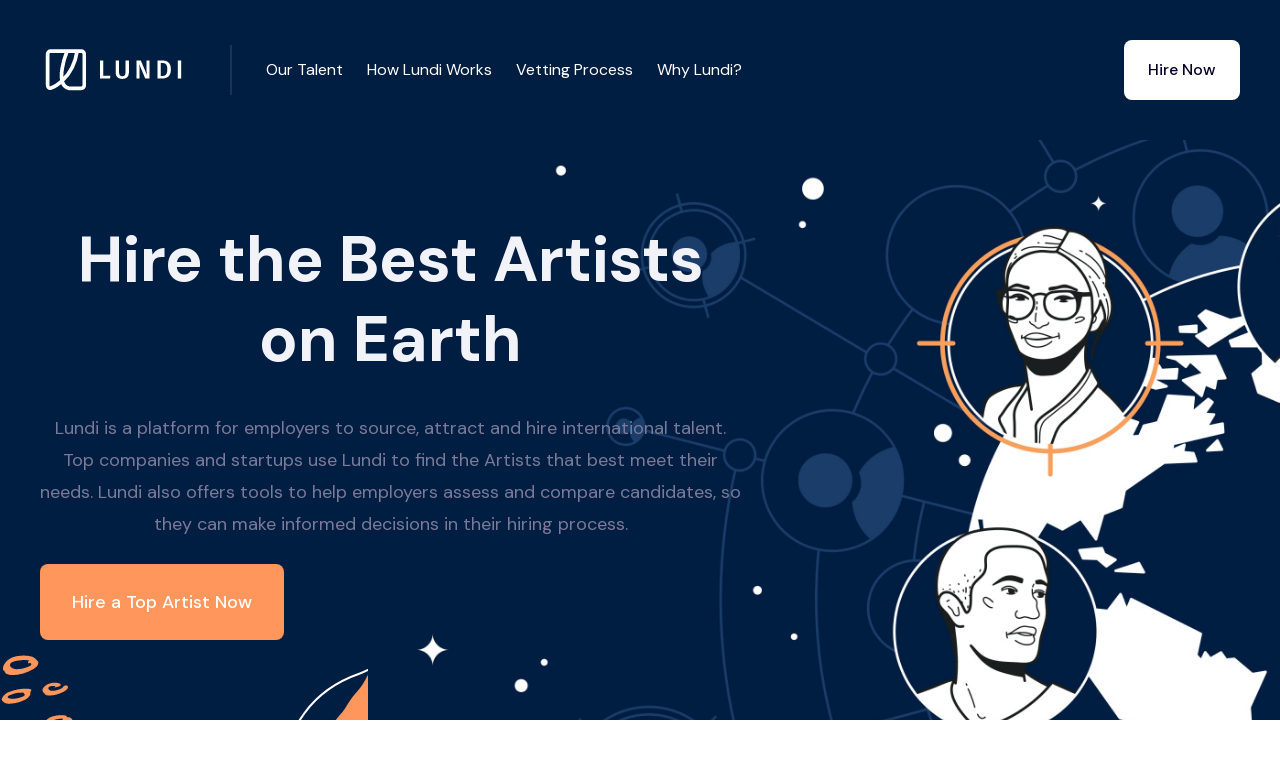

--- FILE ---
content_type: text/html
request_url: https://www.hellolundi.com/hire/artist
body_size: 10411
content:
<!DOCTYPE html><!-- Last Published: Sat Nov 01 2025 00:33:49 GMT+0000 (Coordinated Universal Time) --><html data-wf-domain="www.hellolundi.com" data-wf-page="63b402bb157c555cbb0f1c8e" data-wf-site="6193c6483b4d68e909678129" lang="en" data-wf-collection="63b402bb157c553c0e0f1c8c" data-wf-item-slug="artist"><head><meta charset="utf-8"/><title>7 Best Artists for Hire in Feb 2024 - Lundi</title><meta content="Hire the best Artists on earth. Hire Marketing professionals in 77 countries. Hire hand-picked Artists for your company." name="description"/><meta content="7 Best Artists for Hire in Feb 2024 - Lundi" property="og:title"/><meta content="Hire the best Artists on earth. Hire Marketing professionals in 77 countries. Hire hand-picked Artists for your company." property="og:description"/><meta content="7 Best Artists for Hire in Feb 2024 - Lundi" property="twitter:title"/><meta content="Hire the best Artists on earth. Hire Marketing professionals in 77 countries. Hire hand-picked Artists for your company." property="twitter:description"/><meta property="og:type" content="website"/><meta content="summary_large_image" name="twitter:card"/><meta content="width=device-width, initial-scale=1" name="viewport"/><link href="https://cdn.prod.website-files.com/6193c6483b4d68e909678129/css/maple-template-5519d1.webflow.shared.33a026dd6.min.css" rel="stylesheet" type="text/css"/><link href="https://fonts.googleapis.com" rel="preconnect"/><link href="https://fonts.gstatic.com" rel="preconnect" crossorigin="anonymous"/><script src="https://ajax.googleapis.com/ajax/libs/webfont/1.6.26/webfont.js" type="text/javascript"></script><script type="text/javascript">WebFont.load({  google: {    families: ["Open Sans:300,300italic,400,400italic,600,600italic,700,700italic,800,800italic","DM Sans:regular,italic,500,500italic,700,700italic","Caveat:regular"]  }});</script><script type="text/javascript">!function(o,c){var n=c.documentElement,t=" w-mod-";n.className+=t+"js",("ontouchstart"in o||o.DocumentTouch&&c instanceof DocumentTouch)&&(n.className+=t+"touch")}(window,document);</script><link href="https://cdn.prod.website-files.com/6193c6483b4d68e909678129/63b766f4f5c89480266745ed_5eee62a860d29e8f235aebdc_icon-ico.png" rel="shortcut icon" type="image/x-icon"/><link href="https://cdn.prod.website-files.com/6193c6483b4d68e909678129/63b766fa4e76d3fde7664f6d_5eee62ad0aad8951beded4b8_ico-o%20(1).png" rel="apple-touch-icon"/><link href="https://www.hellolundi.com/hire/artist" rel="canonical"/><style type="text/css">

body {
  -webkit-font-smoothing: antialiased;
}      
</style>
<link href="https://fonts.googleapis.com/css2?family=Material+Icons+Outlined"
      rel="stylesheet">
<!-- Google Tag Manager -->
<script>(function(w,d,s,l,i){w[l]=w[l]||[];w[l].push({'gtm.start':
new Date().getTime(),event:'gtm.js'});var f=d.getElementsByTagName(s)[0],
j=d.createElement(s),dl=l!='dataLayer'?'&l='+l:'';j.async=true;j.src=
'https://www.googletagmanager.com/gtm.js?id='+i+dl;f.parentNode.insertBefore(j,f);
})(window,document,'script','dataLayer','GTM-576B42F');</script>
<!-- End Google Tag Manager -->
<!-- Google tag (gtag.js) -->
<script async src="https://www.googletagmanager.com/gtag/js?id=G-5YXVGR0JC2"></script>
<script>
  window.dataLayer = window.dataLayer || [];
  function gtag(){dataLayer.push(arguments);}
  gtag('js', new Date());

  gtag('config', 'G-5YXVGR0JC2');
</script>
<link rel="stylesheet" href="https://cdnjs.cloudflare.com/ajax/libs/lite-youtube-embed/0.3.0/lite-yt-embed.min.css" />
<script src="https://cdnjs.cloudflare.com/ajax/libs/lite-youtube-embed/0.3.0/lite-yt-embed.min.js"></script>
<style>

.loop-marquee_item-top {
  white-space: nowrap;
  will-change: transform;
  animation: loop-marquee_item-top 540s linear infinite;
  /* manipulate the speed of the marquee by changing "40s" line above*/
}

@keyframes loop-marquee_item-top {
  from { transform: translateX(0); }
  to { transform: translateX(-70%); }
}

.loop-marquee_item-bottom {
  white-space: nowrap;
  will-change: transform;
  animation: loop-marquee_item-bottom  140s linear infinite;
  /* manipulate the speed of the marquee by changing "40s" line above*/
}

@keyframes loop-marquee_item-bottom {
  from { transform: translateX(-70%); }
  to { transform: translateX(0%); }
}
</style></head><body><div data-animation="default" data-collapse="medium" data-duration="400" data-easing="ease" data-easing2="ease" role="banner" class="navbar _2 w-nav"><div class="navbar-container w-container"><div class="navbar-content"><div class="nav-left"><a href="/" class="brand _2 w-nav-brand"><img src="https://cdn.prod.website-files.com/6193c6483b4d68e909678129/63a9e086a014a53b9717738b_lndi3.svg" loading="lazy" width="150" alt=""/></a></div><div class="nav-right"><nav role="navigation" class="nav-menu _2 w-nav-menu"><div class="menu-items _2"><div class="div-block"><a href="#our-talent" class="nav-link price _2 w-button">Our Talent</a></div><div class="div-block"><a href="#how-lundi-works" class="nav-link price _2 w-button">How Lundi Works</a></div><div class="div-block"><a href="#vetting-process" class="nav-link price _2 w-button">Vetting Process</a></div><div class="div-block"><a href="#" class="nav-link price _2 w-button">Why Lundi?</a></div></div><div class="menu-buttons"><a href="/schedule-a-call" class="nav-button call w-button">Schedule a Call</a><a href="/talk-to-us" class="nav-button _2 w-button">Hire Now</a></div></nav><div class="menu-button w-nav-button"><div class="icon w-icon-nav-menu"></div></div></div></div></div></div><div data-animation="default" class="navbar navbar-2 w-nav" data-easing2="ease" data-easing="ease" data-collapse="medium" style="opacity:1" data-w-id="4719fa66-2874-9e25-ff35-9a810ab6275a" role="banner" data-duration="400"><div class="navbar-container w-container"><div class="navbar-content"><div id="w-node-_4719fa66-2874-9e25-ff35-9a810ab6275d-bb0f1c8e" class="nav-left"><a href="/" class="brand w-nav-brand"><img src="https://cdn.prod.website-files.com/6193c6483b4d68e909678129/6193d4638f15a533bd771426_lndi2.svg" loading="lazy" width="150" alt=""/></a></div><div class="nav-right"><nav role="navigation" class="nav-menu w-nav-menu"><div class="menu-items"><div class="div-block"><a href="#our-talent" class="nav-link price w-button">Our Talent</a></div><div class="div-block"><a href="#how-lundi-works" class="nav-link price w-button">How Lundi Works</a></div><div class="div-block"><a href="#vetting-process" class="nav-link price w-button">Vetting Process</a></div><div class="div-block"><a href="#" class="nav-link price w-button">Why Lundi?</a></div></div><div class="menu-buttons"><a href="/schedule-a-call" class="light-nav-button w-button">Schedule a Call</a><a href="/talk-to-us" class="nav-button w-button">Hire Now</a></div></nav><div class="menu-button w-nav-button"><div class="w-icon-nav-menu"></div></div></div></div></div></div><div id="lundi" class="space role"></div><div class="hero-section white-text"><div class="container place-above w-container"><div class="limit-large"><div><h1 class="space-top-small">Hire the Best Artists on Earth</h1><h5 class="orange-text">Lundi is a platform for employers to source, attract and hire international talent. Top companies and startups use Lundi to find the Artists that best meet their needs. Lundi also offers tools to help employers assess and compare candidates, so they can make informed decisions in their hiring process.</h5></div><div class="hero-buttons-wrapper"><a href="/talk-to-us" class="big-orange-button w-button">Hire a Top Artist Now</a></div></div></div><img src="https://cdn.prod.website-files.com/6193c6483b4d68e909678129/6193c6493b4d68875b67816c_Home%201%20hero%20shape.svg" loading="lazy" alt="" class="home-hero-shape"/><img src="https://cdn.prod.website-files.com/6193c6483b4d68e909678129/6193c6493b4d6828c8678196_Little%20circles%20.svg" loading="lazy" alt="" class="bottom-left"/></div><section id="section_loop-marquee" class="section_loop-marquee"><div class="loop-marquee-logo-wrapper"><div class="loop-marquee-item-holder"><div class="loop-marquee_item-top"><div class="loop-marquee_brand-logo"><img src="https://cdn.prod.website-files.com/6193c6483b4d68e909678129/63b4139d19c92c518a52aebe_logo1.svg" loading="lazy" alt="" class="loop-marquee-brand-logo"/><img src="https://cdn.prod.website-files.com/6193c6483b4d68e909678129/63b4139d19c92c43e252aeb0_logo2.svg" loading="lazy" alt="" class="loop-marquee-brand-logo"/><img src="https://cdn.prod.website-files.com/6193c6483b4d68e909678129/63b4139d19c92c9f4e52aeb8_logo3.svg" loading="lazy" alt="" class="loop-marquee-brand-logo"/><img src="https://cdn.prod.website-files.com/6193c6483b4d68e909678129/63b4139d19c92c94d352aead_logo4.svg" loading="lazy" alt="" class="loop-marquee-brand-logo"/><img src="https://cdn.prod.website-files.com/6193c6483b4d68e909678129/63b4139d19c92c247152aea8_logo5.svg" loading="lazy" alt="" class="loop-marquee-brand-logo"/><img src="https://cdn.prod.website-files.com/6193c6483b4d68e909678129/63b4139d19c92c541a52aea4_logo6.svg" loading="lazy" alt="" class="loop-marquee-brand-logo"/><img src="https://cdn.prod.website-files.com/6193c6483b4d68e909678129/63b4139d19c92c3e1b52aeac_logo7.svg" loading="lazy" alt="" class="loop-marquee-brand-logo"/><img src="https://cdn.prod.website-files.com/6193c6483b4d68e909678129/63b4139d19c92c667552aeba_logo8.svg" loading="lazy" alt="" class="loop-marquee-brand-logo"/><img src="https://cdn.prod.website-files.com/6193c6483b4d68e909678129/63b4139d19c92c458d52aea6_logo9.svg" loading="lazy" alt="" class="loop-marquee-brand-logo"/><img src="https://cdn.prod.website-files.com/6193c6483b4d68e909678129/63b4139d19c92cfa5652aeb6_logo10.svg" loading="lazy" alt="" class="loop-marquee-brand-logo"/><img src="https://cdn.prod.website-files.com/6193c6483b4d68e909678129/63b4139d19c92c500252aec0_logo11.svg" loading="lazy" alt="" class="loop-marquee-brand-logo"/><img src="https://cdn.prod.website-files.com/6193c6483b4d68e909678129/63b4139d19c92cd13252aeaf_logo12.svg" loading="lazy" alt="" class="loop-marquee-brand-logo"/><img src="https://cdn.prod.website-files.com/6193c6483b4d68e909678129/63b4139d19c92c0e0952aea5_logo13.svg" loading="lazy" alt="" class="loop-marquee-brand-logo"/><img src="https://cdn.prod.website-files.com/6193c6483b4d68e909678129/63b4139d19c92c4f0552aebb_logo14.svg" loading="lazy" alt="" class="loop-marquee-brand-logo"/><img src="https://cdn.prod.website-files.com/6193c6483b4d68e909678129/63b4139d19c92c800d52aeb7_logo15.svg" loading="lazy" alt="" class="loop-marquee-brand-logo"/><img src="https://cdn.prod.website-files.com/6193c6483b4d68e909678129/63b4139d19c92c6a4852aeb5_logo.svg" loading="lazy" alt="" class="loop-marquee-brand-logo"/><img src="https://cdn.prod.website-files.com/6193c6483b4d68e909678129/63b4139d19c92cd2f152aeaa_logo17.svg" loading="lazy" alt="" class="loop-marquee-brand-logo"/><img src="https://cdn.prod.website-files.com/6193c6483b4d68e909678129/63b4139d19c92c75a152aea7_logo18.svg" loading="lazy" alt="" class="loop-marquee-brand-logo"/><img src="https://cdn.prod.website-files.com/6193c6483b4d68e909678129/63b4139d19c92cf70d52aeab_logo19.svg" loading="lazy" alt="" class="loop-marquee-brand-logo"/><img src="https://cdn.prod.website-files.com/6193c6483b4d68e909678129/63b4139d19c92cded152aeae_logo20.svg" loading="lazy" alt="" class="loop-marquee-brand-logo"/><img src="https://cdn.prod.website-files.com/6193c6483b4d68e909678129/63b4139d19c92c25df52aebc_logo21.svg" loading="lazy" alt="" class="loop-marquee-brand-logo"/><img src="https://cdn.prod.website-files.com/6193c6483b4d68e909678129/63b4139d19c92ca06c52aebd_logo22.svg" loading="lazy" alt="" class="loop-marquee-brand-logo"/><img src="https://cdn.prod.website-files.com/6193c6483b4d68e909678129/63b4139d19c92ca8e452aeb9_logo23.svg" loading="lazy" alt="" class="loop-marquee-brand-logo"/><img src="https://cdn.prod.website-files.com/6193c6483b4d68e909678129/63b4139d19c92c4dc652aea9_logo24.svg" loading="lazy" alt="" class="loop-marquee-brand-logo"/><img src="https://cdn.prod.website-files.com/6193c6483b4d68e909678129/63b4139d19c92c158052aebf_logo25.svg" loading="lazy" alt="" class="loop-marquee-brand-logo"/><img src="https://cdn.prod.website-files.com/6193c6483b4d68e909678129/63b4139d19c92c9f4452aea3_logo26.svg" loading="lazy" alt="" class="loop-marquee-brand-logo"/></div><div class="loop-marquee_brand-logo"><img src="https://cdn.prod.website-files.com/6193c6483b4d68e909678129/63b4139d19c92c518a52aebe_logo1.svg" loading="lazy" alt="" class="loop-marquee-brand-logo"/><img src="https://cdn.prod.website-files.com/6193c6483b4d68e909678129/63b4139d19c92c43e252aeb0_logo2.svg" loading="lazy" alt="" class="loop-marquee-brand-logo"/><img src="https://cdn.prod.website-files.com/6193c6483b4d68e909678129/63b4139d19c92c9f4e52aeb8_logo3.svg" loading="lazy" alt="" class="loop-marquee-brand-logo"/><img src="https://cdn.prod.website-files.com/6193c6483b4d68e909678129/63b4139d19c92c94d352aead_logo4.svg" loading="lazy" alt="" class="loop-marquee-brand-logo"/><img src="https://cdn.prod.website-files.com/6193c6483b4d68e909678129/63b4139d19c92c247152aea8_logo5.svg" loading="lazy" alt="" class="loop-marquee-brand-logo"/><img src="https://cdn.prod.website-files.com/6193c6483b4d68e909678129/63b4139d19c92c541a52aea4_logo6.svg" loading="lazy" alt="" class="loop-marquee-brand-logo"/><img src="https://cdn.prod.website-files.com/6193c6483b4d68e909678129/63b4139d19c92c3e1b52aeac_logo7.svg" loading="lazy" alt="" class="loop-marquee-brand-logo"/><img src="https://cdn.prod.website-files.com/6193c6483b4d68e909678129/63b4139d19c92c667552aeba_logo8.svg" loading="lazy" alt="" class="loop-marquee-brand-logo"/><img src="https://cdn.prod.website-files.com/6193c6483b4d68e909678129/63b4139d19c92c458d52aea6_logo9.svg" loading="lazy" alt="" class="loop-marquee-brand-logo"/><img src="https://cdn.prod.website-files.com/6193c6483b4d68e909678129/63b4139d19c92cfa5652aeb6_logo10.svg" loading="lazy" alt="" class="loop-marquee-brand-logo"/><img src="https://cdn.prod.website-files.com/6193c6483b4d68e909678129/63b4139d19c92c500252aec0_logo11.svg" loading="lazy" alt="" class="loop-marquee-brand-logo"/><img src="https://cdn.prod.website-files.com/6193c6483b4d68e909678129/63b4139d19c92cd13252aeaf_logo12.svg" loading="lazy" alt="" class="loop-marquee-brand-logo"/><img src="https://cdn.prod.website-files.com/6193c6483b4d68e909678129/63b4139d19c92c0e0952aea5_logo13.svg" loading="lazy" alt="" class="loop-marquee-brand-logo"/><img src="https://cdn.prod.website-files.com/6193c6483b4d68e909678129/63b4139d19c92c4f0552aebb_logo14.svg" loading="lazy" alt="" class="loop-marquee-brand-logo"/><img src="https://cdn.prod.website-files.com/6193c6483b4d68e909678129/63b4139d19c92c800d52aeb7_logo15.svg" loading="lazy" alt="" class="loop-marquee-brand-logo"/><img src="https://cdn.prod.website-files.com/6193c6483b4d68e909678129/63b4139d19c92c6a4852aeb5_logo.svg" loading="lazy" alt="" class="loop-marquee-brand-logo"/><img src="https://cdn.prod.website-files.com/6193c6483b4d68e909678129/63b4139d19c92cd2f152aeaa_logo17.svg" loading="lazy" alt="" class="loop-marquee-brand-logo"/><img src="https://cdn.prod.website-files.com/6193c6483b4d68e909678129/63b4139d19c92c75a152aea7_logo18.svg" loading="lazy" alt="" class="loop-marquee-brand-logo"/><img src="https://cdn.prod.website-files.com/6193c6483b4d68e909678129/63b4139d19c92cf70d52aeab_logo19.svg" loading="lazy" alt="" class="loop-marquee-brand-logo"/><img src="https://cdn.prod.website-files.com/6193c6483b4d68e909678129/63b4139d19c92cded152aeae_logo20.svg" loading="lazy" alt="" class="loop-marquee-brand-logo"/><img src="https://cdn.prod.website-files.com/6193c6483b4d68e909678129/63b4139d19c92c25df52aebc_logo21.svg" loading="lazy" alt="" class="loop-marquee-brand-logo"/><img src="https://cdn.prod.website-files.com/6193c6483b4d68e909678129/63b4139d19c92ca06c52aebd_logo22.svg" loading="lazy" alt="" class="loop-marquee-brand-logo"/><img src="https://cdn.prod.website-files.com/6193c6483b4d68e909678129/63b4139d19c92ca8e452aeb9_logo23.svg" loading="lazy" alt="" class="loop-marquee-brand-logo"/><img src="https://cdn.prod.website-files.com/6193c6483b4d68e909678129/63b4139d19c92c4dc652aea9_logo24.svg" loading="lazy" alt="" class="loop-marquee-brand-logo"/><img src="https://cdn.prod.website-files.com/6193c6483b4d68e909678129/63b4139d19c92c158052aebf_logo25.svg" loading="lazy" alt="" class="loop-marquee-brand-logo"/><img src="https://cdn.prod.website-files.com/6193c6483b4d68e909678129/63b4139d19c92c9f4452aea3_logo26.svg" loading="lazy" alt="" class="loop-marquee-brand-logo"/></div></div></div></div></section><div id="our-talent" class="section"><div class="container w-container"><div class="split separate-responsive"><div id="w-node-_68d4737d-8274-d545-127b-32cae0cdc38a-bb0f1c8e" data-w-id="68d4737d-8274-d545-127b-32cae0cdc38a" style="opacity:0;-webkit-transform:translate3d(0, 24px, 0) scale3d(1, 1, 1) rotateX(0) rotateY(0) rotateZ(0) skew(0, 0);-moz-transform:translate3d(0, 24px, 0) scale3d(1, 1, 1) rotateX(0) rotateY(0) rotateZ(0) skew(0, 0);-ms-transform:translate3d(0, 24px, 0) scale3d(1, 1, 1) rotateX(0) rotateY(0) rotateZ(0) skew(0, 0);transform:translate3d(0, 24px, 0) scale3d(1, 1, 1) rotateX(0) rotateY(0) rotateZ(0) skew(0, 0)" class="image-composition"><img src="https://cdn.prod.website-files.com/6193c6483b4d68e909678129/65b43feaf6bd43992929b693_lady-talking.webp" loading="lazy" width="398" sizes="(max-width: 479px) 100vw, (max-width: 767px) 46vw, (max-width: 991px) 45vw, 398px" alt="" srcset="https://cdn.prod.website-files.com/6193c6483b4d68e909678129/65b43feaf6bd43992929b693_lady-talking-p-500.webp 500w, https://cdn.prod.website-files.com/6193c6483b4d68e909678129/65b43feaf6bd43992929b693_lady-talking.webp 796w" class="corners"/><img src="https://cdn.prod.website-files.com/6193c6483b4d68e909678129/63b4c28dc6c0f9e6b64b2942_6193c6493b4d6842f0678171_Zig%20UI%202.svg" loading="lazy" alt="" class="image-ui"/><img src="https://cdn.prod.website-files.com/6193c6483b4d68e909678129/6193c6493b4d68471967816f_Dots.svg" loading="lazy" alt="" class="image-dots"/></div><div id="w-node-_68d4737d-8274-d545-127b-32cae0cdc38e-bb0f1c8e" data-w-id="68d4737d-8274-d545-127b-32cae0cdc38e" style="opacity:0;-webkit-transform:translate3d(0, null, 0) scale3d(1, 1, 1) rotateX(0) rotateY(0) rotateZ(0) skew(0, 0);-moz-transform:translate3d(0, null, 0) scale3d(1, 1, 1) rotateX(0) rotateY(0) rotateZ(0) skew(0, 0);-ms-transform:translate3d(0, null, 0) scale3d(1, 1, 1) rotateX(0) rotateY(0) rotateZ(0) skew(0, 0);transform:translate3d(0, null, 0) scale3d(1, 1, 1) rotateX(0) rotateY(0) rotateZ(0) skew(0, 0)" class="limit"><h2 class="exceptional">Exceptional Talent Unavailable Anywhere Else<br/></h2><ul role="list" class="space-top-small w-list-unstyled"><li class="list-item"><div class="large-text">Not actively applying to jobs</div></li><li class="list-item"><div class="large-text">Not available on freelancer marketplaces</div></li><li class="list-item"><div class="large-text">Ready for full-time positions</div></li></ul><p class="answer gen">We uncover the hidden gems of the global talent market. Looking for something specific? Let&#x27;s see if we can help.</p><a href="/talk-to-us" class="orange-button space-top-tiny w-button">Schedule a Call</a></div></div></div></div><div class="section-2 roles"><div class="background bg-warning"></div><div class="container-2"><div class="center-text center-content"><h2 data-w-id="82a7c02d-b263-d1c5-e35a-be74c8851c1a" style="opacity:0;-webkit-transform:translate3d(0, null, 0) scale3d(1, 1, 1) rotateX(0) rotateY(0) rotateZ(0) skew(0, 0);-moz-transform:translate3d(0, null, 0) scale3d(1, 1, 1) rotateX(0) rotateY(0) rotateZ(0) skew(0, 0);-ms-transform:translate3d(0, null, 0) scale3d(1, 1, 1) rotateX(0) rotateY(0) rotateZ(0) skew(0, 0);transform:translate3d(0, null, 0) scale3d(1, 1, 1) rotateX(0) rotateY(0) rotateZ(0) skew(0, 0)" class="limit-large">Streamline Your International Hiring Process with Lundi</h2></div><div class="w-layout-grid grid-thirds gapless-columns gapless-rows lift"><div class="padded-grid-item border-bottom-white-thick"><div class="centered-grid-item"><img src="https://cdn.prod.website-files.com/6193c6483b4d68e909678129/63a979f4f1c7f676c7e91847_Miroodles%20-%20Sticker%20(5).svg" alt="" class="icon-large stream"/><h5 class="h6-small"><strong>Trusted Experts</strong></h5><div class="text-block-10">At Lundi, we understand the importance of finding the right person for the job. That is why our global team of talent experts in 70+ countries can help you hire the perfect Artist.</div></div></div><div class="padded-grid-item border-bottom-white-thick border-sides-white-thick"><div class="centered-grid-item"><img src="https://cdn.prod.website-files.com/6193c6483b4d68e909678129/63a97934ecd82641dae16d6a_Miroodles%20-%20Sticker%20(3).svg" alt="" class="icon-large stream"/><h5 class="h6-small"><strong>Data-Driven Hiring Insights</strong></h5><div class="text-block-11">With our data-driven hiring insights, you can make informed decisions in your international hiring process and find the right candidate for the job.</div></div></div><div class="padded-grid-item border-bottom-white-thick"><div class="centered-grid-item"><img src="https://cdn.prod.website-files.com/6193c6483b4d68e909678129/63a9799cb2a7f5668109ca91_Miroodles%20-%20Sticker%20(2).svg" alt="" class="icon-large stream"/><h5 class="h6-small"><strong>Exceptional Talent </strong></h5><div class="text-block-12">We uncover the hidden gems of the global job market - candidates who are not actively searching for opportunities and open to a new full-time position.</div></div></div><div class="padded-grid-item"><div class="centered-grid-item"><img src="https://cdn.prod.website-files.com/6193c6483b4d68e909678129/63a979ded827c56ce1145ef3_Miroodles%20-%20Sticker%20(7).svg" alt="" class="icon-large stream"/><h5 class="h6-small"><strong>Seamless Hiring </strong></h5><div class="text-block-13">Lundi is for full-time, permanent positions – successful candidates are employed by your company directly or one of our trusted global partners. </div></div></div><div class="padded-grid-item border-sides-white-thick"><div class="centered-grid-item"><img src="https://cdn.prod.website-files.com/6193c6483b4d68e909678129/63a97974c73ddf3cb2e168a7_Miroodles%20-%20Sticker%20(6).svg" alt="" class="icon-large stream"/><h5 class="h6-small"><strong>Dedicated Success Team</strong></h5><div class="text-block-14">Our experts will guide you through the entire selection process, from locating potential candidates to helping you hire the perfect candidate. </div></div></div><div class="padded-grid-item"><div class="centered-grid-item"><img src="https://cdn.prod.website-files.com/6193c6483b4d68e909678129/63a97949fde34b541cde441d_Miroodles%20-%20Sticker%20(4).svg" alt="" class="icon-large stream"/><h5 class="h6-small"><strong>Scale-as-Needed</strong></h5><div class="text-block-15">We are committed to helping you find the perfect Artist for your business. You can be sure that you have found the best Artist for your business.</div></div></div></div></div></div><div id="how-lundi-works" class="section"><div class="container-medium w-container"><div class="center-text center-content"><h2 data-w-id="03383803-4b8e-4123-dbd1-ce9c1cf5425a" style="opacity:0;-webkit-transform:translate3d(0, null, 0) scale3d(1, 1, 1) rotateX(0) rotateY(0) rotateZ(0) skew(0, 0);-moz-transform:translate3d(0, null, 0) scale3d(1, 1, 1) rotateX(0) rotateY(0) rotateZ(0) skew(0, 0);-ms-transform:translate3d(0, null, 0) scale3d(1, 1, 1) rotateX(0) rotateY(0) rotateZ(0) skew(0, 0);transform:translate3d(0, null, 0) scale3d(1, 1, 1) rotateX(0) rotateY(0) rotateZ(0) skew(0, 0)" class="limit-large">How Lundi Works</h2></div><div class="three-column-grid space-top-medium"><div data-w-id="03383803-4b8e-4123-dbd1-ce9c1cf5425d" style="opacity:0;-webkit-transform:translate3d(0, null, 0) scale3d(1, 1, 1) rotateX(0) rotateY(0) rotateZ(0) skew(0, 0);-moz-transform:translate3d(0, null, 0) scale3d(1, 1, 1) rotateX(0) rotateY(0) rotateZ(0) skew(0, 0);-ms-transform:translate3d(0, null, 0) scale3d(1, 1, 1) rotateX(0) rotateY(0) rotateZ(0) skew(0, 0);transform:translate3d(0, null, 0) scale3d(1, 1, 1) rotateX(0) rotateY(0) rotateZ(0) skew(0, 0)" class="center-content center-text"><img src="https://cdn.prod.website-files.com/6193c6483b4d68e909678129/6193c6493b4d682488678161_open-doodles-meditating.svg" loading="lazy" alt="" height="190"/><h4 class="space-top-small how">Talk to One of Our Global Talent Experts</h4><div class="text-block-13">A Lundi Global Talent Consultant will work with you to understand your goals, needs, and team dynamics.</div></div><div data-w-id="03383803-4b8e-4123-dbd1-ce9c1cf54263" style="opacity:0;-webkit-transform:translate3d(0, 24px, 0) scale3d(1, 1, 1) rotateX(0) rotateY(0) rotateZ(0) skew(0, 0);-moz-transform:translate3d(0, 24px, 0) scale3d(1, 1, 1) rotateX(0) rotateY(0) rotateZ(0) skew(0, 0);-ms-transform:translate3d(0, 24px, 0) scale3d(1, 1, 1) rotateX(0) rotateY(0) rotateZ(0) skew(0, 0);transform:translate3d(0, 24px, 0) scale3d(1, 1, 1) rotateX(0) rotateY(0) rotateZ(0) skew(0, 0)" class="center-content center-text"><img src="https://cdn.prod.website-files.com/6193c6483b4d68e909678129/63a8bc5ad3398d3b20a31f93_UnboxingDoodle.svg" loading="lazy" alt="" height="190"/><h4 class="space-top-small how">Interview Hand-Selected Candidates</h4><div class="text-block-13">Within days, we’ll introduce you to the right Artist for your team. The average time to match is one week.</div></div><div data-w-id="03383803-4b8e-4123-dbd1-ce9c1cf54269" style="opacity:0;-webkit-transform:translate3d(0, 24px, 0) scale3d(1, 1, 1) rotateX(0) rotateY(0) rotateZ(0) skew(0, 0);-moz-transform:translate3d(0, 24px, 0) scale3d(1, 1, 1) rotateX(0) rotateY(0) rotateZ(0) skew(0, 0);-ms-transform:translate3d(0, 24px, 0) scale3d(1, 1, 1) rotateX(0) rotateY(0) rotateZ(0) skew(0, 0);transform:translate3d(0, 24px, 0) scale3d(1, 1, 1) rotateX(0) rotateY(0) rotateZ(0) skew(0, 0)" class="center-content center-text"><img src="https://cdn.prod.website-files.com/6193c6483b4d68e909678129/6193c6493b4d685785678162_open-doodles-doggie.svg" loading="lazy" alt="" height="190"/><h4 class="space-top-small how">The Right Fit,<br/>Guaranteed</h4><div class="text-block-13">Work with your new Artist for a trial period (pay Lundi only if satisfied), ensuring they&#x27;re the right fit.</div></div></div></div></div><div class="section"><div class="container-medium w-container"><div id="vetting-process" class="center-text center-content"><h2 data-w-id="99964eaf-ef35-b3e5-ccc9-ea854c04c60a" style="opacity:0;-webkit-transform:translate3d(0, null, 0) scale3d(1, 1, 1) rotateX(0) rotateY(0) rotateZ(0) skew(0, 0);-moz-transform:translate3d(0, null, 0) scale3d(1, 1, 1) rotateX(0) rotateY(0) rotateZ(0) skew(0, 0);-ms-transform:translate3d(0, null, 0) scale3d(1, 1, 1) rotateX(0) rotateY(0) rotateZ(0) skew(0, 0);transform:translate3d(0, null, 0) scale3d(1, 1, 1) rotateX(0) rotateY(0) rotateZ(0) skew(0, 0)" class="limit-large">Our Artist Screening Process</h2></div><div class="split separate-responsive space-top-extra"><div id="w-node-_99964eaf-ef35-b3e5-ccc9-ea854c04c60d-bb0f1c8e" data-w-id="99964eaf-ef35-b3e5-ccc9-ea854c04c60d" style="opacity:0;-webkit-transform:translate3d(0, null, 0) scale3d(1, 1, 1) rotateX(0) rotateY(0) rotateZ(0) skew(0, 0);-moz-transform:translate3d(0, null, 0) scale3d(1, 1, 1) rotateX(0) rotateY(0) rotateZ(0) skew(0, 0);-ms-transform:translate3d(0, null, 0) scale3d(1, 1, 1) rotateX(0) rotateY(0) rotateZ(0) skew(0, 0);transform:translate3d(0, null, 0) scale3d(1, 1, 1) rotateX(0) rotateY(0) rotateZ(0) skew(0, 0)" class="limit"><ul role="list" class="w-list-unstyled"><li class="icon-list-item"><div class="circle-small margin-right"><img src="https://cdn.prod.website-files.com/5e52b324eba25953cb3d4b92/5e52b3248215f031f7f0a199_icon-check-small.svg" alt=""/></div><div><h4>Tailored</h4><div class="text-block-2">Lundi takes the time to understand the candidate’s skills, experiences, and goals so that they can be matched to the right job.</div></div></li><li class="icon-list-item"><div class="circle-small margin-right"><img src="https://cdn.prod.website-files.com/5e52b324eba25953cb3d4b92/5e52b3248215f031f7f0a199_icon-check-small.svg" alt=""/></div><div><h4>Fair and Accurate</h4><div class="text-block-3">Rather than relying on a single question or metric, Lundi takes into account the candidate’s overall history, expertise, and motivation.</div></div></li><li class="icon-list-item no-border"><div class="circle-small margin-right"><img src="https://cdn.prod.website-files.com/5e52b324eba25953cb3d4b92/5e52b3248215f031f7f0a199_icon-check-small.svg" alt=""/></div><div><h4><strong>Inclusive</strong></h4><div class="text-block-4">Our candidate screening process is designed to be inclusive and equitable, ensuring that all candidates have an equal opportunity to pursue their career goals.</div></div></li></ul></div><div id="w-node-_99964eaf-ef35-b3e5-ccc9-ea854c04c628-bb0f1c8e" data-w-id="99964eaf-ef35-b3e5-ccc9-ea854c04c628" style="opacity:0;-webkit-transform:translate3d(0, 24px, 0) scale3d(1, 1, 1) rotateX(0) rotateY(0) rotateZ(0) skew(0, 0);-moz-transform:translate3d(0, 24px, 0) scale3d(1, 1, 1) rotateX(0) rotateY(0) rotateZ(0) skew(0, 0);-ms-transform:translate3d(0, 24px, 0) scale3d(1, 1, 1) rotateX(0) rotateY(0) rotateZ(0) skew(0, 0);transform:translate3d(0, 24px, 0) scale3d(1, 1, 1) rotateX(0) rotateY(0) rotateZ(0) skew(0, 0)" class="image-composition columned"><img src="https://cdn.prod.website-files.com/6193c6483b4d68e909678129/65b440581cb91cf83da57166_lundi-staffing-team.webp" loading="lazy" width="313" sizes="(max-width: 479px) 100vw, (max-width: 767px) 45vw, 313px" alt="" srcset="https://cdn.prod.website-files.com/6193c6483b4d68e909678129/65b440581cb91cf83da57166_lundi-staffing-team-p-500.webp 500w, https://cdn.prod.website-files.com/6193c6483b4d68e909678129/65b440581cb91cf83da57166_lundi-staffing-team.webp 626w" class="comp-column corners"/><img src="https://cdn.prod.website-files.com/6193c6483b4d68e909678129/65b4408ce1d8e64f5cccb926_lundi-recruiting-team.webp" loading="lazy" width="185" alt="" class="corners"/><img src="https://cdn.prod.website-files.com/6193c6483b4d68e909678129/6193c6493b4d68c372678175_Comp%202%20shapes.svg" loading="lazy" alt="" class="composition-2-shapes"/><div class="overlay-text">“Making an impact, together”</div></div></div></div></div><div class="section"><div class="container-medium w-container"><div class="center-text center-content"><h2 data-w-id="4d7281b8-b8f5-ed7e-d92c-fa1c6ec2f356" style="opacity:0;-webkit-transform:translate3d(0, null, 0) scale3d(1, 1, 1) rotateX(0) rotateY(0) rotateZ(0) skew(0, 0);-moz-transform:translate3d(0, null, 0) scale3d(1, 1, 1) rotateX(0) rotateY(0) rotateZ(0) skew(0, 0);-ms-transform:translate3d(0, null, 0) scale3d(1, 1, 1) rotateX(0) rotateY(0) rotateZ(0) skew(0, 0);transform:translate3d(0, null, 0) scale3d(1, 1, 1) rotateX(0) rotateY(0) rotateZ(0) skew(0, 0)" class="limit-large">Our Artist Evaluation Criteria</h2></div><div class="container-2 evalcriteria"><ul role="list" class="icon-list icon-list-vertical"><li class="row row-no-wrap"><div class="circle list-circle bg-white"><div class="circle-number">1</div></div><div><h5 class="criteria">Creative</h5><div class="text-block-5">A Artist must be able to create unique works of art.</div></div></li><li class="row row-no-wrap"><div class="circle list-circle bg-white"><div class="circle-number">2</div></div><div><h5 class="criteria">Organized</h5><div class="text-block-6">A Artist must be able to stay organized while working on multiple projects.</div></div></li><li class="row row-no-wrap"><div class="circle list-circle bg-white"><div class="circle-number">3</div></div><div><h5 class="criteria">Attention to Detail</h5><div class="text-block-7">A Artist must be able to pay attention to detail when creating works of art.</div></div></li><li class="row row-no-wrap"><div class="circle list-circle bg-white"><div class="circle-number">4</div></div><div><h5 class="criteria">Adaptable</h5><div class="text-block-8">A Artist must be able to adapt to changes in tastes and trends.</div></div></li><li class="row row-no-wrap"><div class="circle list-circle bg-white"><div class="circle-number">5</div></div><div><h5 class="criteria">Communication</h5><div class="text-block-9">A Artist must be able to communicate effectively with clients and colleagues.</div></div></li></ul></div></div></div><div class="section slider-section"><div class="container place-above w-container"><div data-w-id="d99a9c1a-c1e7-762c-4609-8a3262e9a0e3" style="opacity:0;-webkit-transform:translate3d(0, null, 0) scale3d(1, 1, 1) rotateX(0) rotateY(0) rotateZ(0) skew(0, 0);-moz-transform:translate3d(0, null, 0) scale3d(1, 1, 1) rotateX(0) rotateY(0) rotateZ(0) skew(0, 0);-ms-transform:translate3d(0, null, 0) scale3d(1, 1, 1) rotateX(0) rotateY(0) rotateZ(0) skew(0, 0);transform:translate3d(0, null, 0) scale3d(1, 1, 1) rotateX(0) rotateY(0) rotateZ(0) skew(0, 0)"><h2 class="limit-large">Our customers are finding great talent across the globe and growing their businesses</h2></div><div data-delay="4000" data-animation="slide" class="slider space-top-medium w-slider" data-autoplay="false" data-easing="ease" style="opacity:0;-webkit-transform:translate3d(0, null, 0) scale3d(1, 1, 1) rotateX(0) rotateY(0) rotateZ(0) skew(0, 0);-moz-transform:translate3d(0, null, 0) scale3d(1, 1, 1) rotateX(0) rotateY(0) rotateZ(0) skew(0, 0);-ms-transform:translate3d(0, null, 0) scale3d(1, 1, 1) rotateX(0) rotateY(0) rotateZ(0) skew(0, 0);transform:translate3d(0, null, 0) scale3d(1, 1, 1) rotateX(0) rotateY(0) rotateZ(0) skew(0, 0)" data-hide-arrows="false" data-disable-swipe="false" data-w-id="d99a9c1a-c1e7-762c-4609-8a3262e9a0e6" data-autoplay-limit="0" data-nav-spacing="3" data-duration="500" data-infinite="true"><div class="mask w-slider-mask"><div class="testimonial-card w-slide"><div class="large-text">&quot;Lundi&#x27;s expertise when it comes to international talent is truly unique. It&#x27;s amazing to work with a partner that adds value to my organization every day.&quot;</div><div class="headshot-wrapper space-top"><img src="https://cdn.prod.website-files.com/6193c6483b4d68e909678129/6193c6493b4d68644c6781f5_unsplash_rDEOVtE7vOs.png" loading="lazy" width="56" alt="" class="headshot"/><div><div class="orange-text">- Madison S.<strong><br/></strong></div><div>CEO</div></div></div><div class="dotted-horizontal-dark space-top-medium"></div><div class="space-top-small"><h2>+20%</h2><div>Increase in international hires <span class="gray-span">In the last 6 months</span></div></div></div><div class="testimonial-card w-slide"><div class="large-text">&quot;The process of hiring software developers from Lundi was very easy and smooth. Our developers are top notch and exceeded my expectations.&quot;</div><div class="headshot-wrapper space-top"><img src="https://cdn.prod.website-files.com/6193c6483b4d68e909678129/6193c6493b4d6884876781f4_unsplash_Zz5LQe-VSMY.png" loading="lazy" width="56" alt="" class="headshot"/><div><div class="orange-text">- Olivia D.<strong><br/></strong></div><div>Vice President, People</div></div></div><div class="dotted-horizontal-dark space-top-medium"></div><div class="space-top-small"><h2>7</h2><div>Top-tier software developers <span class="gray-span">within 3 months</span></div></div></div><div class="testimonial-card w-slide"><div class="large-text">&quot;We use Lundi every time we have a vacancy to fill and have never been disappointed. Their consultants are skilled, professional, efficient and pleasant to work with.&quot;<strong><br/></strong></div><div class="headshot-wrapper space-top"><img src="https://cdn.prod.website-files.com/6193c6483b4d68e909678129/6193c6493b4d6848e36781db_unsplash_IF9TK5Uy-KI.png" loading="lazy" width="56" alt="" class="headshot"/><div><div class="orange-text">- Emma L.<strong><br/></strong></div><div>Chief Operating Officer</div></div></div><div class="dotted-horizontal-dark space-top-medium"></div><div class="space-top-small"><h2>100%</h2><div>Vacancies filled <span class="gray-span">In the last 4 months</span></div></div></div><div class="testimonial-card w-slide"><div class="large-text">&quot;They actually understand the local culture and how to attract the talent you want.&quot;</div><div class="headshot-wrapper space-top"><img src="https://cdn.prod.website-files.com/6193c6483b4d68e909678129/6193c6493b4d687f5c6781d6_Sally%20Smith.png" loading="lazy" width="56" alt="" class="headshot"/><div><div class="orange-text">- Sarah K.<strong><br/></strong></div><div>Chief Marketing Officer</div></div></div><div class="dotted-horizontal-dark space-top-medium"></div><div class="space-top-small"><h2>-40%</h2><div>Reduction in time-to-hire <span class="gray-span">international talent</span></div></div></div><div class="testimonial-card w-slide"><div class="large-text">&quot;I was so impressed by the ease of use, and professionalism of the team at Lundi.&quot;</div><div class="headshot-wrapper space-top"><img src="https://cdn.prod.website-files.com/6193c6483b4d68e909678129/6193c6493b4d6875446781c8_Career%20headshot%202.png" loading="lazy" width="56" alt="" class="headshot"/><div><div class="orange-text">- Noah B.<strong><br/></strong></div><div>CFO</div></div></div><div class="dotted-horizontal-dark space-top-medium"></div><div class="space-top-small"><h2>$91k</h2><div>Average cost savings per hire <span class="gray-span">in the last 12 months</span></div></div></div><div class="testimonial-card w-slide"><div class="large-text">&quot;I love that I can also see which countries and cities I should be focusing on when recruiting for different roles. That information has proven invaluable.&quot;</div><div class="headshot-wrapper space-top"><img src="https://cdn.prod.website-files.com/6193c6483b4d68e909678129/6193c6493b4d6887186781ad_Video%20thumbnail.png" loading="lazy" width="56" sizes="(max-width: 479px) 100vw, 56px" alt="" srcset="https://cdn.prod.website-files.com/6193c6483b4d68e909678129/6193c6493b4d6887186781ad_Video%2520thumbnail-p-500.png 500w, https://cdn.prod.website-files.com/6193c6483b4d68e909678129/6193c6493b4d6887186781ad_Video%2520thumbnail-p-800.png 800w, https://cdn.prod.website-files.com/6193c6483b4d68e909678129/6193c6493b4d6887186781ad_Video%20thumbnail.png 958w" class="headshot"/><div><div class="orange-text">- John C.<strong><br/></strong></div><div>CEO</div></div></div><div class="dotted-horizontal-dark space-top-medium"></div><div class="space-top-small"><h2>20</h2><div>International employees hired <span class="gray-span">In the last 6 months</span></div></div></div><div class="testimonial-card w-slide"><div class="large-text">&quot;Lundi helps you in every step of the process, they analyze your requirements and make sure that you are not wasting your time on candidates.&quot;</div><div class="headshot-wrapper space-top"><img src="https://cdn.prod.website-files.com/6193c6483b4d68e909678129/6193c6493b4d6867076781a9_Rupert.png" loading="lazy" width="56" alt="" class="headshot"/><div><div class="orange-text">- Ryan J.<strong><br/></strong></div><div>VP, Engineering</div></div></div><div class="dotted-horizontal-dark space-top-medium"></div><div class="space-top-small"><h2>30%</h2><div>Increased job retention rate <span class="gray-span">in the last 12 months</span></div></div></div></div><div class="left-arrow w-slider-arrow-left"><img src="https://cdn.prod.website-files.com/6193c6483b4d68e909678129/6193c6493b4d68b89e67815a_Chevron%20left.svg" loading="lazy" alt=""/></div><div class="right-arrow w-slider-arrow-right"><img src="https://cdn.prod.website-files.com/6193c6483b4d68e909678129/6193c6493b4d680da267815b_Chevron%20right.svg" loading="lazy" width="16" alt=""/></div><div class="slide-nav w-slider-nav w-round"></div></div></div><img src="https://cdn.prod.website-files.com/6193c6483b4d68e909678129/6193c6493b4d68721967819d_Home%203%20white%20shape.svg" loading="lazy" alt="" class="top-left"/></div><div class="section lundi-video"><div class="container-medium w-container"><div id="why-lundi" class="center-text center-content"><h2 data-w-id="7f3a141b-73cc-faed-732f-de7be6b0bc39" class="limit-large lundi-video">Why Companies Choose Lundi</h2></div></div><div class="w-container"><div class="html-embed-3 w-embed"><style>lite-youtube {max-width: 940px !important;}</style>
<lite-youtube videoid="va74wM39cxM" params="rel=0" playlabel="Play Video: Lundi Global Staffing and Recruiting Experts"></lite-youtube></div></div></div><div class="section-3"><div class="container w-container"><div class="block-cta orange"><h2 class="no-space-bottom">Top Artists are in high demand</h2><h2 class="no-space-bottom">Ready to get started?</h2><div id="w-node-_5665919c-43e7-c0d5-b6d7-d6c55a9fc50d-bb0f1c8e" class="horizontal-buttons place-above hire"><a href="/talk-to-us" class="orange-button dark-button first-in-stack w-button">Hire a Top Artist Now</a></div><img src="https://cdn.prod.website-files.com/6193c6483b4d68e909678129/6193c6493b4d680eb56781b9_Darker%20element%20top%20left.svg" loading="lazy" alt="" class="top-left"/><img src="https://cdn.prod.website-files.com/6193c6483b4d68e909678129/6193c6493b4d683c9b6781ba_Darker%20element%20bot%20right.svg" loading="lazy" alt="" class="bottom-right"/></div></div></div><div class="footer"><div class="container w-container"><div class="footer-top-content"><img src="https://cdn.prod.website-files.com/6193c6483b4d68e909678129/63a9e086a014a53b9717738b_lndi3.svg" loading="lazy" height="40" alt=""/><div class="line-separator"></div><div class="light-text">Find the Best Talent Everywhere</div></div><div class="footer-content"><div id="w-node-_2b658672-7353-42cb-f65f-e217a329a782-a329a77a" class="footer-left"><h3>Talent is not bound by borders</h3><div>US: +1 888-887-3290<br/>UK: +44 740 106 1055</div><div class="social-logos-wrapper space-top-tiny"><a href="https://www.linkedin.com/company/lundi-inc/" class="social-icon-wrapper w-inline-block"><img src="https://cdn.prod.website-files.com/6193c6483b4d68e909678129/63b45e2f8e14de851cad8abf_5e52b3248215f03a93f0a15d_linkedin.svg" loading="lazy" width="20" alt=""/></a></div></div><div id="w-node-_2b658672-7353-42cb-f65f-e217a329a78c-a329a77a"><h5 class="footer-head">Platform</h5><div class="footer-link-wrap"><a href="/global-talent-platform" class="footer-link">Talent Insights</a></div><div class="footer-link-wrap"><a href="/global-talent-platform" class="footer-link">Recruitment</a></div><div class="footer-link-wrap"><a href="/global-talent-platform" class="footer-link">Consulting</a></div><div class="footer-link-wrap"><a href="/global-talent-platform" class="footer-link">Lundi HCM</a></div><div class="footer-link-wrap"><a href="https://www.fidelas.com" class="footer-link">Fidelas</a></div></div><div id="w-node-_9463485c-d8ae-f6c4-3bf9-85d89d138bb5-a329a77a"><h5 class="footer-head">Find Talent</h5><div class="footer-link-wrap"><a href="/solutions/engineering" class="footer-link">Engineering</a></div><div class="footer-link-wrap"><a href="/solutions/sales" class="footer-link">Sales</a></div><div class="footer-link-wrap"><a href="/solutions/finance-accounting" class="footer-link">Finance</a></div><div class="footer-link-wrap"><a href="/solutions/marketing" class="footer-link">Marketing</a></div><div class="footer-link-wrap"><a href="/solutions/information-technology" class="footer-link">IT</a></div></div><div id="w-node-ecab5104-4754-d6a0-eb1b-7458e14b0d82-a329a77a"><h5 class="footer-head">Locations</h5><div class="footer-link-wrap"><a href="/region/united-states" class="footer-link">United States</a></div><div class="footer-link-wrap"><a href="/region/europe" class="footer-link">Europe</a></div><div class="footer-link-wrap"><a href="/region/americas" class="footer-link">Americas</a></div><div class="footer-link-wrap"><a href="/region/asia" class="footer-link">Asia</a></div><div class="footer-link-wrap"><a href="/region/africa" class="footer-link">Africa</a></div><div class="footer-link-wrap"><a href="/region/oceana" class="footer-link">Oceana</a></div></div><div><h5 class="footer-head">Resources</h5><div class="footer-link-wrap"><a href="/borderless-talent" class="footer-link">White Paper</a></div><div class="footer-link-wrap"><a href="/library" class="footer-link">Library</a></div><div class="footer-link-wrap"><a href="https://anchor.fm/global-talent-war" target="_blank" class="footer-link">Podcast</a></div><div class="footer-link-wrap"><a href="/sitemap" class="footer-link">Sitemap</a></div><div class="footer-link-wrap"><a href="https://www.globaltalentwar.com" target="_blank" class="footer-link">GlobalTalentWar.com</a></div></div><div><h5 class="footer-head">Contact</h5><div class="footer-contact-link"><a href="/contact" class="footer-link space-right-tiny">Contact Us</a><img src="https://cdn.prod.website-files.com/6193c6483b4d68e909678129/6193c6493b4d6884c567818f_Contact%20icon%201.png" loading="lazy" width="28" alt="" class="contact-tiny-headshot"/><img src="https://cdn.prod.website-files.com/6193c6483b4d68e909678129/6193c6493b4d68b9d6678190_Contact%20icon%202.png" loading="lazy" width="28" alt="" class="contact-tiny-headshot"/><img src="https://cdn.prod.website-files.com/6193c6483b4d68e909678129/6193c6493b4d681f24678191_Contact%20icon%203.png" loading="lazy" width="28" alt="" class="contact-tiny-headshot"/></div><div class="footer-link-wrap"><a href="/recruit" class="footer-link">Become a Recruiter</a></div></div></div><div class="footer-bottom"><div class="footer-bottom-content"><div>Copyright © 2025 Hello Lundi Ltd. All rights reserved. Various trademarks held by their respective owners.</div></div><div class="footer-bottom-content"><a href="/privacy-statement" class="footer-link bottom">Privacy Statement</a></div></div></div></div><script src="https://d3e54v103j8qbb.cloudfront.net/js/jquery-3.5.1.min.dc5e7f18c8.js?site=6193c6483b4d68e909678129" type="text/javascript" integrity="sha256-9/aliU8dGd2tb6OSsuzixeV4y/faTqgFtohetphbbj0=" crossorigin="anonymous"></script><script src="https://cdn.prod.website-files.com/6193c6483b4d68e909678129/js/webflow.schunk.36b8fb49256177c8.js" type="text/javascript"></script><script src="https://cdn.prod.website-files.com/6193c6483b4d68e909678129/js/webflow.schunk.6f961054f03fb59a.js" type="text/javascript"></script><script src="https://cdn.prod.website-files.com/6193c6483b4d68e909678129/js/webflow.schunk.61b534daaaeddbc7.js" type="text/javascript"></script><script src="https://cdn.prod.website-files.com/6193c6483b4d68e909678129/js/webflow.1c02186c.0d9fb657661b927d.js" type="text/javascript"></script><!-- Start of HubSpot Embed Code -->
  <script type="text/javascript" id="hs-script-loader" async defer src="//js-eu1.hs-scripts.com/26644234.js"></script>
<!-- End of HubSpot Embed Code -->
<script type="text/javascript">
_linkedin_partner_id = "1930313";
window._linkedin_data_partner_ids = window._linkedin_data_partner_ids || [];
window._linkedin_data_partner_ids.push(_linkedin_partner_id);
</script><script type="text/javascript">
(function(l) {
if (!l){window.lintrk = function(a,b){window.lintrk.q.push([a,b])};
window.lintrk.q=[]}
var s = document.getElementsByTagName("script")[0];
var b = document.createElement("script");
b.type = "text/javascript";b.async = true;
b.src = "https://snap.licdn.com/li.lms-analytics/insight.min.js";
s.parentNode.insertBefore(b, s);})(window.lintrk);
</script>
<noscript>
<img height="1" width="1" style="display:none;" alt="" src="https://px.ads.linkedin.com/collect/?pid=1930313&fmt=gif" />
</noscript>
<!-- Google Tag Manager (noscript) -->
<noscript><iframe src="https://www.googletagmanager.com/ns.html?id=GTM-576B42F"
height="0" width="0" style="display:none;visibility:hidden"></iframe></noscript>
<!-- End Google Tag Manager (noscript) --></body></html>

--- FILE ---
content_type: image/svg+xml
request_url: https://cdn.prod.website-files.com/6193c6483b4d68e909678129/6193c6493b4d68471967816f_Dots.svg
body_size: 3012
content:
<svg width="127" height="103" viewBox="0 0 127 103" fill="none" xmlns="http://www.w3.org/2000/svg">
<path d="M21.4174 20.0822C20.995 27.5154 19.0695 34.4944 15.1144 40.8481C14.067 42.5305 12.585 43.804 10.9916 44.9394C10.008 45.6402 8.87296 45.2754 7.79238 45.3349C7.46147 45.3532 6.49525 44.4021 6.71299 45.8315C6.7266 45.9205 6.16601 45.8421 5.90005 45.7197C4.13473 44.9073 2.68074 43.7819 1.79522 41.9598C-0.731231 36.7614 -0.460967 31.5786 1.79259 26.397C3.7692 21.8524 6.28873 17.6956 10.06 14.373C11.9669 12.693 14.3511 12.3429 16.6211 11.849C18.5397 11.4316 20.4741 13.2556 20.9723 15.4276C21.3219 16.9523 21.3782 18.5099 21.4174 20.0822ZM16.9036 21.287C16.9059 20.0752 17.0838 19.1567 15.9562 18.8234C14.7756 18.4744 14.5526 19.389 14.1598 20.1405C13.966 20.5115 13.7996 21.0345 13.2242 20.9651C12.6273 20.8931 12.4325 20.445 12.3475 19.9036C12.2952 19.5724 12.3396 19.1322 11.9216 19.0175C11.4357 18.8841 11.2435 19.3197 10.9981 19.6269C8.95424 22.2262 7.25426 25.0808 5.94063 28.1195C5.11122 29.9953 4.37229 31.9286 4.15001 33.9962C3.8425 36.8603 6.0008 38.4508 8.63278 37.3151C10.1573 36.6533 11.4551 35.5564 12.3654 34.1603C15.0289 30.1549 16.2766 25.6406 16.9036 21.2872V21.287Z" fill="#050027"/>
<path d="M108.584 20.9462C108.5 15.0059 110.08 10.2292 113.161 5.93944C113.837 4.9984 114.596 4.1212 115.596 3.51376C117.002 2.66032 118.551 3.12376 118.98 4.6696C119.222 5.53888 119.643 5.72344 120.4 5.85376C123.805 6.4408 126.384 8.93248 126.491 12.3414C126.713 19.4046 124.527 25.785 119.729 30.964C116.243 34.7258 112.422 33.8303 110.23 29.1297C108.929 26.3402 108.588 23.357 108.584 20.9462ZM113.135 13.2902C112.011 16.9888 112.132 20.3498 113.847 23.5528C115.117 25.9245 116.818 26.0337 118.548 23.9411C119.814 22.4118 120.56 20.6037 121.148 18.725C122.032 15.904 121.026 13.9605 118.283 12.9477C117.18 12.5397 116.543 12.8037 116.331 13.9206C116.149 14.8883 115.789 15.7881 114.73 15.7425C113.546 15.6914 113.636 14.5125 113.407 13.6744C113.326 13.5394 113.236 13.4109 113.135 13.2902Z" fill="#050027"/>
<path d="M90.1243 21.5238C89.872 26.9478 87.8307 31.8438 85.6155 36.683C84.3024 39.5519 82.6383 42.0947 79.7344 43.6622C77.1798 45.041 74.8071 44.5758 73.3915 41.9697C71.164 37.8683 70.2906 33.5195 71.6668 28.9151C72.8679 24.8966 74.7023 21.215 77.4765 18.0362C77.901 17.5497 78.4411 17.0522 78.9706 17.1993C80.1224 17.5199 80.5621 16.6977 80.9666 16.0545C82.0632 14.3104 83.6571 13.8928 85.4883 14.2086C87.5119 14.5576 89.135 15.5423 89.8259 17.6517C90.2244 18.9013 90.3266 20.2274 90.1243 21.5238ZM74.7278 33.0374C74.7978 34.2395 75.0702 35.6262 76.3387 36.2361C77.504 36.796 78.4234 35.7695 79.1662 34.9982C82.2222 31.8227 84.1229 27.9933 85.1851 23.7347C85.4606 22.6293 84.7763 22.0878 83.8137 21.7619C82.9029 21.4535 82.3067 21.6179 81.935 22.6034C81.6962 23.2334 81.3605 23.9954 80.4817 23.8706C79.716 23.7618 79.8717 22.9535 79.6523 22.4423C79.541 22.1829 79.631 21.7878 79.2526 21.7254C78.9184 21.6702 78.6815 21.9582 78.5543 22.2054C76.8126 25.5923 75.1003 28.9931 74.7278 33.0374Z" fill="#050027"/>
<path d="M116.58 51.537C116.474 56.217 114.931 60.4965 113.192 64.7738C112.019 67.6733 110.378 70.3585 108.336 72.7211C106.54 74.8091 102.863 75.6424 100.338 74.1515C99.3923 73.5933 99.2247 72.3577 98.1926 71.938C99.3925 70.6269 97.5807 70.079 97.4725 69.082C97.033 65.0351 97.1593 61.145 99.0482 57.346C100.898 53.626 103.317 50.4952 106.609 48.0234C106.767 47.9073 106.894 47.7554 106.982 47.5802C107.069 47.405 107.114 47.2115 107.112 47.0154C107.146 46.417 107.267 45.8267 107.471 45.2634C108.757 42.1461 110.909 41.6375 113.42 43.8762C115.694 45.9062 116.663 48.5121 116.58 51.537ZM110.093 49.9682C109.648 50.4131 109.627 50.878 109.542 51.316C109.445 51.8123 109.091 52.0924 108.689 51.8531C107.7 51.2637 107.222 51.9753 106.677 52.5345C105.191 54.0187 103.919 55.7049 102.898 57.544C101.832 59.5345 100.702 61.5897 100.99 64.0331C101.17 65.5514 101.309 67.2196 102.984 67.7224C104.7 68.2374 105.997 67.1087 107.122 65.9034C107.19 65.8314 107.234 65.7371 107.297 65.6601C109.75 62.6824 110.845 59.073 111.723 55.4378C111.969 54.4631 111.947 53.4397 111.66 52.4766C111.373 51.5135 110.831 50.6466 110.093 49.9682Z" fill="#050027"/>
<path d="M42.8362 42.4427C42.4846 47.8315 40.8921 53.0644 38.1843 57.7286C37.8351 58.3341 37.4108 58.8959 37.0598 59.5005C35.64 61.9461 33.3996 62.9133 30.7179 62.9805C29.7911 63.0045 29.2749 62.266 28.8557 61.4891C27.3802 58.7768 26.9258 55.6211 27.5755 52.5995C28.7624 46.5302 31.1188 40.7529 34.5119 35.5929C35.1437 34.6929 35.8868 33.8773 36.7232 33.1657C37.6355 32.3399 38.4128 32.6521 38.7222 33.8665C38.8283 34.2825 38.7975 34.7658 39.3748 34.9252C41.6784 35.5609 41.986 37.6578 42.5571 39.4989C42.8044 40.2916 42.7304 41.1856 42.8362 42.4427ZM30.5883 54.4173C30.6492 55.1853 30.5262 56.068 31.3045 56.4518C32.0308 56.8096 32.6119 56.1614 33.1534 55.7438C33.9033 55.1533 34.5421 54.4328 35.0395 53.6162C37.0466 50.4302 38.3795 46.8629 38.955 43.1366C39.1023 42.1797 39.1222 40.9946 38.1853 40.8143C37.1962 40.6238 35.7766 40.3917 35.1716 41.8799C35.007 42.3007 34.7897 42.6987 34.5248 43.0641C32.0007 46.4322 31.4206 50.4662 30.5892 54.4173H30.5883Z" fill="#050027"/>
<path d="M51.341 85.3955C52.9822 84.6242 52.3089 83.8242 51.3584 83.4602C49.1858 82.6281 49.0504 80.6183 48.6522 78.8762C48.3977 77.7614 48.6123 76.4572 48.9031 75.3114C50.2194 70.1262 52.5902 65.3994 55.442 60.9153C55.9114 60.177 56.7375 59.6951 57.2076 58.905C57.3048 58.7243 57.4624 58.5839 57.6525 58.5086C57.8427 58.4333 58.0532 58.4279 58.2469 58.4934C58.6833 58.6418 58.8115 58.9523 58.763 59.4347C58.6733 60.3335 59.0624 61.0118 59.7209 61.6624C61.5325 63.4526 61.3628 65.8581 61.1715 68.0546C60.6835 73.6629 58.8029 78.8606 55.7572 83.585C54.8294 85.023 53.5358 86.128 51.341 85.3955ZM52.5302 78.646C53.7567 77.5497 54.1759 76.2244 54.8311 75.0114C56.036 72.7794 56.5811 70.4106 56.9127 67.9511C56.9679 67.5417 56.9454 67.1039 56.4632 66.9599C55.9914 66.8188 55.7469 67.2129 55.5361 67.5282C55.3451 67.8146 55.331 68.3366 55.093 68.4527C54.2884 68.8461 54.8344 70.833 53.1128 70.1243C52.8934 70.0341 52.6885 70.4334 52.9502 70.6283C54.0931 71.4784 53.3642 72.4091 53.0526 73.2683C52.4417 74.9524 52.0026 76.6322 52.5302 78.646Z" fill="#050027"/>
<path d="M47.9439 11.6356C47.8267 11.2262 47.7097 10.8167 47.5381 10.2196C46.2942 11.7726 45.3712 13.5595 44.823 15.4756C44.4701 16.7174 45.4325 17.7909 46.7234 17.7225C48.0234 17.6536 48.9851 16.9283 49.6823 15.8985C51.5206 13.1795 52.3396 10.0449 52.8113 6.87663C52.9755 5.75685 52.7806 4.61362 52.255 3.61263C51.7503 2.71311 52.7722 0.44583 53.8265 0.10455C55.1463 -0.32289 55.7728 0.636391 56.2221 1.60383C57.1081 3.50991 56.7984 5.57823 56.6167 7.54023C56.2248 11.9507 54.8522 16.2163 52.6003 20.0219C51.5863 21.7367 50.4229 23.3135 48.2636 23.6248C44.5845 24.1554 43.0761 23.7666 42.1199 20.051C40.86 15.155 43.5316 8.36295 47.6839 5.42607C48.144 5.10063 48.6088 4.82607 49.2067 5.05839C49.8885 5.32359 49.7899 5.95311 49.8129 6.46839C49.8983 8.38839 49.0441 10.0223 48.32 11.6922L47.9439 11.6356Z" fill="#050027"/>
<path d="M73.3954 102.697C72.2179 102.799 71.356 102.334 71.3042 101.205C71.2128 99.208 70.7704 97.347 71.3491 95.1611C72.2848 91.5756 73.8147 88.1741 75.8746 85.0996C76.7818 83.7419 76.4127 82.233 76.986 80.8756C77.4635 79.7459 78.025 78.7156 78.9094 77.8696C79.4824 77.3224 80.0909 76.9122 80.9075 77.3838C81.6736 77.8262 81.9935 78.3124 82.0415 79.378C82.3407 86.044 79.8305 91.9864 77.5943 98.0132C77.0999 99.3457 76.3096 100.493 75.4862 101.634C74.9334 102.4 74.2654 102.789 73.3954 102.697Z" fill="#050027"/>
</svg>


--- FILE ---
content_type: image/svg+xml
request_url: https://cdn.prod.website-files.com/6193c6483b4d68e909678129/63a979ded827c56ce1145ef3_Miroodles%20-%20Sticker%20(7).svg
body_size: 2079
content:
<svg viewBox="65 65 910.0000000000002 910.0000000000002" xmlns="http://www.w3.org/2000/svg" overflow="visible" xmlns:xlink="http://www.w3.org/1999/xlink" width="910.0000000000002px" height="910.0000000000002px"><g id="Master/Composition/Sticker" stroke="none" stroke-width="1" fill="none" fill-rule="evenodd"><g id="Stickers" fill="#000" transform="scale(1 1)"><g id="Stickers/Hand Plants" stroke="none" stroke-width="1" fill="none" fill-rule="evenodd"><g id="Ink" transform="translate(73.000000, 74.000000)" fill="#000"><path d="M645.9797,104.8491 C613.5727,106.0071 582.1467,107.5111 553.1697,118.2381 C566.5637,128.9111 607.8167,127.5691 626.7747,127.7571 C661.7317,124.3671 729.4587,105.0441 645.9797,104.8491 M610.8317,206.1911 C650.6327,199.8481 700.1417,166.7921 713.7037,127.3881 C714.4977,120.5531 703.9867,125.2071 700.2487,125.3681 C657.0717,132.1201 633.1197,172.7571 610.8317,206.1911 M489.3857,222.6211 C521.1227,223.2571 558.9367,224.9841 586.7867,209.3381 C671.5037,97.3141 624.0887,169.6671 532.7507,129.2341 C504.9357,124.0421 479.4857,173.0341 460.0627,189.8821 C420.2697,234.4221 453.2437,217.1831 489.3857,222.6211 M697.6097,98.5331 C673.1847,46.2291 541.3987,19.2421 486.5347,19.6901 C465.1517,17.9161 444.6217,22.3491 424.2907,28.2051 C413.7967,31.2401 429.3557,41.3051 432.4297,45.1141 C462.4607,65.9331 489.7207,91.3761 522.5067,107.8281 C542.3547,113.3641 563.2487,98.8331 583.9187,98.6521 C621.5017,91.5631 659.9247,92.3911 697.6097,98.5331 M720.7407,150.9511 C694.2807,178.9841 662.6987,208.0481 623.5277,219.1631 C613.2697,223.5621 596.5417,221.0781 593.6587,234.5801 C583.5467,267.9271 583.6397,303.5751 585.6797,338.1471 C587.7287,353.9331 586.0817,370.1901 590.2697,385.7041 C605.7057,400.2591 644.4817,351.1121 657.7067,340.6631 C702.0487,290.1941 737.0367,219.1371 720.7407,150.9511 M569.1617,306.3761 C568.9817,282.0731 569.5787,257.5971 575.1277,233.8141 C575.5007,231.7261 574.0367,230.2491 571.9347,230.5711 C535.4667,239.2121 498.5197,236.7031 461.3877,235.4821 C450.5537,234.6961 439.8957,231.6131 428.8997,233.4071 C424.8657,234.1191 421.8637,231.6981 420.9107,227.8081 C419.1567,220.9581 428.7637,219.1911 429.6197,212.6211 C441.7237,188.2641 462.2027,170.1201 479.2987,149.4041 C482.1037,141.9461 513.3537,121.8781 507.0157,119.0321 C485.9407,107.0941 370.2927,37.7081 398.9257,13.9771 C404.0857,16.2901 407.0897,19.3141 412.6197,15.6481 C486.1897,-16.2569 571.1987,10.2871 643.3127,35.2451 C677.1777,47.8161 702.6587,73.0991 716.6947,105.9381 C753.3127,103.8821 785.4897,126.5231 815.9397,146.0291 C889.5007,203.3021 922.3527,327.0441 864.7087,405.6111 C814.9707,474.3251 737.7277,514.8201 670.8847,564.2581 C604.7377,619.2521 542.7337,687.2411 528.3147,774.8641 C521.6007,799.5141 520.2977,824.9121 521.5587,850.2901 C519.3437,861.2451 536.4817,906.7531 517.2137,888.0191 C504.9397,866.9811 512.0077,841.5991 510.9337,818.4911 C509.5617,788.3281 518.4027,758.7671 525.3997,729.6481 C538.7597,664.7591 586.7937,614.0621 633.8117,570.2401 C712.3537,501.4751 828.1977,461.8261 867.6277,357.2231 C885.0867,288.6301 865.3047,204.8201 808.5917,159.7991 C785.1107,146.4061 763.0957,124.2481 736.7897,118.5401 C737.3267,136.2401 742.9817,154.1951 744.2487,172.2081 C753.3687,260.9741 675.4817,373.0111 591.7487,400.9961 C566.9727,412.4261 571.1187,321.7901 569.1617,306.3761" id="Fill-1"/><path d="M284.7219,81.5396 C213.2809,78.4966 139.6049,105.0986 88.4719,156.2156 C82.9319,165.6176 47.6819,191.1566 56.0799,199.7406 C73.5139,213.5376 87.7049,230.6756 103.5849,246.1196 C109.5229,252.6856 114.4869,253.6616 119.4339,245.5306 C144.1709,216.2296 181.3549,183.5296 220.9109,183.5446 C251.1789,192.2936 277.2739,233.7986 304.9999,235.0986 C322.0289,224.9936 279.4949,185.6636 271.9999,174.7866 C266.6599,169.0656 272.2649,155.5796 281.9439,162.9226 C301.6879,174.6676 318.8899,189.8856 336.6559,204.2316 C349.5949,212.4086 355.4579,196.6246 350.1589,186.2466 C338.2519,163.9686 316.9439,147.5716 296.8879,132.6796 C290.3919,128.4196 289.6539,124.3746 293.4519,118.1576 C300.1549,108.9146 314.4789,121.4116 322.2379,124.9676 C440.1479,209.2416 364.0199,70.2986 284.7219,81.5396 M353.0509,164.8596 C374.7819,211.3936 349.4019,234.8486 308.7709,198.3526 C308.6129,208.0176 327.4869,238.7616 308.4439,243.0456 C275.8159,250.3256 253.8269,213.6566 224.4429,203.2636 C194.4359,193.2136 133.2849,245.6946 121.4679,273.1036 C117.5329,288.2696 111.7599,280.0486 104.3099,288.2476 C83.8089,310.7086 66.8419,336.5426 53.3499,363.7696 C41.8179,390.8096 31.0669,418.2696 17.0139,444.1306 C16.1979,445.9846 13.7599,447.7236 11.9459,447.0646 C8.6729,444.6276 9.8009,440.6756 11.8059,437.6976 C38.9349,380.7876 50.4579,314.8766 98.1389,269.6296 C100.9799,261.5656 79.0199,248.8516 74.1999,241.0036 C64.8919,234.3216 51.7929,211.1286 41.3669,211.6796 C27.0569,226.8196 19.5019,246.6846 9.2179,264.4416 C-5.2591,271.9116 0.6819,246.1446 4.5809,239.4766 C10.5059,222.1616 24.5359,208.8076 30.3439,191.9016 C89.1619,128.8166 137.6089,81.2956 230.5699,69.7856 C266.9259,66.8976 304.6999,61.8106 338.6619,78.5056 C380.8139,90.2176 436.2259,182.3216 353.0509,164.8596" id="Fill-4"/></g></g></g></g></svg>

--- FILE ---
content_type: image/svg+xml
request_url: https://cdn.prod.website-files.com/6193c6483b4d68e909678129/63b4139d19c92c518a52aebe_logo1.svg
body_size: 671
content:
<svg width="104" height="117" viewBox="0 0 104 117" fill="none" xmlns="http://www.w3.org/2000/svg">
<path d="M56.9615 1.33975L98.923 25.5662C102.017 27.3526 103.923 30.6538 103.923 34.2265V82.6795C103.923 86.2521 102.017 89.5534 98.923 91.3397L56.9615 115.566C53.8675 117.353 50.0555 117.353 46.9615 115.566L5 91.3397C1.90599 89.5534 0 86.2521 0 82.6795V34.2265C0 30.6538 1.90599 27.3526 5 25.5662L46.9615 1.33975C50.0555 -0.446582 53.8675 -0.446582 56.9615 1.33975Z" fill="white"/>
<path d="M70.2418 32.9934C67.4649 29.8282 62.445 28.4712 56.0232 28.4712H37.3852C36.0726 28.4712 34.9549 29.4256 34.7492 30.722L26.9886 79.9411C26.8344 80.9116 27.5859 81.7905 28.5696 81.7905H40.0761L42.9658 63.4612L42.8762 64.0352C43.082 62.7396 44.1901 61.784 45.5023 61.784H50.9701C61.7116 61.784 70.1224 57.421 72.5793 44.7999C72.6523 44.4267 72.7155 44.0634 72.7701 43.7084C72.46 43.5442 72.46 43.5442 72.7701 43.7084C73.5017 39.0435 72.7651 35.8682 70.2418 32.9934Z" fill="#27346A"/>
<path d="M47.3686 42.028C47.6832 41.8782 48.0273 41.8006 48.3757 41.8008H62.9875C64.7178 41.8008 66.3317 41.9134 67.8064 42.1507C68.2191 42.2165 68.6297 42.2951 69.0375 42.3863C69.6155 42.5138 70.1868 42.6699 70.7494 42.854C71.4745 43.0962 72.1497 43.3782 72.7703 43.7084C73.5017 39.0417 72.7651 35.8682 70.2418 32.9934C67.4633 29.8282 62.445 28.4712 56.0232 28.4712H37.3836C36.0713 28.4712 34.9548 29.4266 34.7492 30.722L26.9886 79.9393C26.8344 80.9114 27.5859 81.7891 28.5681 81.7891H40.0761L46.0714 43.7698C46.1911 43.0112 46.6761 42.3599 47.3686 42.028Z" fill="#27346A"/>
<path d="M72.5793 44.8C70.1224 57.4193 61.7118 61.7841 50.9701 61.7841H45.5006C44.1885 61.7841 43.0802 62.7397 42.8763 64.0353L39.2813 86.8256C39.147 87.6749 39.8038 88.4446 40.6632 88.4446H50.3628C51.5107 88.4446 52.4879 87.6093 52.6673 86.4756L52.7617 85.9813L54.5898 74.3952L54.7076 73.7549C54.887 72.6212 55.8641 71.7862 57.0119 71.7858H58.4635C67.8596 71.7858 75.217 67.9686 77.367 56.9285C78.2644 52.3148 77.8 48.4629 75.426 45.7572C74.706 44.9377 73.8117 44.2609 72.77 43.7085C72.7136 44.0652 72.6525 44.4268 72.5793 44.8Z" fill="#2790C3"/>
<path d="M70.1988 42.6832C69.8157 42.5714 69.429 42.4723 69.0393 42.3863C68.6313 42.2966 68.2208 42.2185 67.8083 42.1523C66.3319 41.9133 64.7192 41.8005 62.9874 41.8005H48.3773C48.0287 41.7998 47.6843 41.8781 47.3703 42.0295C46.6769 42.3605 46.1915 43.0123 46.0729 43.7714L42.9675 63.4612L42.8778 64.0352C43.0821 62.7396 44.1902 61.784 45.5025 61.784H50.9719C61.7135 61.784 70.1241 57.421 72.581 44.7999C72.6541 44.4266 72.7155 44.0649 72.7719 43.7084C72.1497 43.38 71.4763 43.0962 70.7511 42.8556C70.5681 42.7949 70.384 42.7375 70.199 42.6832" fill="#1F264F"/>
</svg>


--- FILE ---
content_type: image/svg+xml
request_url: https://cdn.prod.website-files.com/6193c6483b4d68e909678129/63b4139d19c92c667552aeba_logo8.svg
body_size: 175
content:
<svg width="104" height="117" viewBox="0 0 104 117" fill="none" xmlns="http://www.w3.org/2000/svg">
<path d="M56.9615 1.33975L98.923 25.5662C102.017 27.3526 103.923 30.6538 103.923 34.2265V82.6795C103.923 86.2521 102.017 89.5534 98.923 91.3397L56.9615 115.566C53.8675 117.353 50.0555 117.353 46.9615 115.566L5 91.3397C1.90599 89.5534 0 86.2521 0 82.6795V34.2265C0 30.6538 1.90599 27.3526 5 25.5662L46.9615 1.33975C50.0555 -0.446582 53.8675 -0.446582 56.9615 1.33975Z" fill="white"/>
<path d="M41.9595 88.4408C47.4784 88.4408 51.9576 83.9617 51.9576 78.4428V68.4448H41.9595C36.4407 68.4448 31.9615 72.9239 31.9615 78.4428C31.9615 83.9617 36.4407 88.4408 41.9595 88.4408Z" fill="#0ACF83"/>
<path d="M31.9615 58.447C31.9615 52.9281 36.4407 48.449 41.9595 48.449H51.9576V68.445H41.9595C36.4407 68.445 31.9615 63.9659 31.9615 58.447Z" fill="#A259FF"/>
<path d="M31.9615 38.4509C31.9615 32.932 36.4407 28.4529 41.9595 28.4529H51.9576V48.4489H41.9595C36.4407 48.4489 31.9615 43.9698 31.9615 38.4509Z" fill="#F24E1E"/>
<path d="M51.9575 28.4529H61.9555C67.4744 28.4529 71.9535 32.932 71.9535 38.4509C71.9535 43.9698 67.4744 48.4489 61.9555 48.4489H51.9575V28.4529Z" fill="#FF7262"/>
<path d="M71.9535 58.447C71.9535 63.9659 67.4744 68.445 61.9555 68.445C56.4366 68.445 51.9575 63.9659 51.9575 58.447C51.9575 52.9281 56.4366 48.449 61.9555 48.449C67.4744 48.449 71.9535 52.9281 71.9535 58.447Z" fill="#1ABCFE"/>
</svg>


--- FILE ---
content_type: image/svg+xml
request_url: https://cdn.prod.website-files.com/6193c6483b4d68e909678129/63b4139d19c92c94d352aead_logo4.svg
body_size: 996
content:
<svg width="104" height="117" viewBox="0 0 104 117" fill="none" xmlns="http://www.w3.org/2000/svg">
<path d="M56.9615 1.33975L98.923 25.5662C102.017 27.3526 103.923 30.6538 103.923 34.2265V82.6795C103.923 86.2521 102.017 89.5534 98.923 91.3397L56.9615 115.566C53.8675 117.353 50.0555 117.353 46.9615 115.566L5 91.3397C1.90599 89.5534 0 86.2521 0 82.6795V34.2265C0 30.6538 1.90599 27.3526 5 25.5662L46.9615 1.33975C50.0555 -0.446582 53.8675 -0.446582 56.9615 1.33975Z" fill="white"/>
<mask id="mask0_26_652" style="mask-type:alpha" maskUnits="userSpaceOnUse" x="21" y="28" width="61" height="61">
<path d="M51.9552 88.4374C68.515 88.4374 81.9394 75.013 81.9394 58.4532C81.9394 41.8934 68.515 28.469 51.9552 28.469C35.3953 28.469 21.9709 41.8934 21.9709 58.4532C21.9709 75.013 35.3953 88.4374 51.9552 88.4374Z" fill="white"/>
</mask>
<g mask="url(#mask0_26_652)">
<mask id="mask1_26_652" style="mask-type:alpha" maskUnits="userSpaceOnUse" x="22" y="28" width="60" height="61">
<path d="M22.0034 28.469H81.9705V88.4361H22.0041L22.0034 28.469Z" fill="white"/>
</mask>
<g mask="url(#mask1_26_652)">
<path d="M51.9877 88.4375C68.5475 88.4375 81.9712 75.0131 81.9712 58.454C81.9712 41.8942 68.5475 28.4705 51.9877 28.4705C35.4279 28.4705 22.0042 41.8936 22.0042 58.4533C22.0042 75.0117 35.4279 88.4369 51.9877 88.4369" fill="#DDDDDC"/>
</g>
</g>
<mask id="mask2_26_652" style="mask-type:alpha" maskUnits="userSpaceOnUse" x="21" y="28" width="61" height="61">
<path d="M51.9552 88.4374C68.515 88.4374 81.9394 75.013 81.9394 58.4532C81.9394 41.8934 68.515 28.469 51.9552 28.469C35.3953 28.469 21.9709 41.8934 21.9709 58.4532C21.9709 75.013 35.3953 88.4374 51.9552 88.4374Z" fill="white"/>
</mask>
<g mask="url(#mask2_26_652)">
<path d="M-25.3799 -4.44482H129.562V111.763H-25.3792L-25.3799 -4.44482Z" fill="#BDCF31"/>
</g>
<mask id="mask3_26_652" style="mask-type:alpha" maskUnits="userSpaceOnUse" x="21" y="28" width="61" height="61">
<path d="M51.9552 88.4374C68.515 88.4374 81.9394 75.013 81.9394 58.4532C81.9394 41.8934 68.515 28.469 51.9552 28.469C35.3953 28.469 21.9709 41.8934 21.9709 58.4532C21.9709 75.013 35.3953 88.4374 51.9552 88.4374Z" fill="white"/>
</mask>
<g mask="url(#mask3_26_652)">
<path d="M70.6529 55.4171C70.1779 55.4171 69.7083 55.4826 69.2657 55.5898C67.5183 48.6715 61.7348 43.3684 54.5708 42.3084C54.4629 41.1007 54.9251 39.2068 57.9457 37.3818L57.8553 37.2043C57.8553 37.2043 52.7964 38.8047 51.6528 41.9637C51.7027 40.9773 51.3438 39.4956 49.147 38.4417C49.147 38.4417 48.9736 38.5011 49.0613 38.5807C49.4971 38.9835 50.885 40.3262 50.296 42.1958C42.6786 42.8887 36.4444 48.3625 34.6174 55.5912C34.1635 55.4783 33.6978 55.4203 33.2302 55.4185C30.0335 55.4185 27.4312 58.0147 27.4312 61.2209C27.4312 64.421 30.0341 67.0212 33.2302 67.0212C33.9791 67.0212 34.6929 66.8728 35.3487 66.6151C35.8431 67.8507 36.4753 69.0268 37.2332 70.1208L42.068 66.8607L42.006 66.8215C40.7328 65.1854 39.9549 62.776 39.824 60.3782C39.6796 57.7334 40.3246 55.1068 42.0134 53.5624C45.4948 50.5984 49.2853 51.9499 51.6615 54.7903H52.2958C54.672 52.0059 58.42 50.7118 61.8738 53.6433C63.5403 55.1776 64.192 57.759 64.0652 60.3687C63.9505 62.7895 63.1678 65.2373 61.8893 66.8849L66.6553 70.1201C67.4098 69.0245 68.0402 67.8485 68.535 66.6137C69.1909 66.8701 69.9033 67.0199 70.6516 67.0199C73.8564 67.0199 76.4519 64.4189 76.4519 61.2175C76.4527 59.679 75.8419 58.2032 74.7541 57.1152C73.6664 56.0272 72.1908 55.4161 70.6522 55.4164L70.6529 55.4171ZM33.4279 62.3793C32.7896 62.3793 32.2674 61.8618 32.2674 61.2161C32.2662 60.7841 32.5045 60.3871 32.8863 60.1849C33.2681 59.9828 33.7304 60.0089 34.087 60.2527C34.0938 60.8687 34.141 61.4752 34.2119 62.0744C33.9979 62.2706 33.7182 62.3794 33.4279 62.3793ZM70.4519 62.382C70.1656 62.3816 69.8894 62.2759 69.676 62.0852C69.7455 61.482 69.7927 60.8727 69.8001 60.254C69.987 60.1285 70.2117 60.053 70.4532 60.053C71.0942 60.053 71.6177 60.5759 71.6177 61.2202C71.6177 61.8665 71.0915 62.3827 70.4525 62.3827" fill="white"/>
</g>
</svg>


--- FILE ---
content_type: image/svg+xml
request_url: https://cdn.prod.website-files.com/6193c6483b4d68e909678129/63b4139d19c92c4f0552aebb_logo14.svg
body_size: 2226
content:
<svg width="104" height="117" viewBox="0 0 104 117" fill="none" xmlns="http://www.w3.org/2000/svg">
<path d="M56.9615 1.33975L98.923 25.5662C102.017 27.3526 103.923 30.6538 103.923 34.2265V82.6795C103.923 86.2521 102.017 89.5534 98.923 91.3397L56.9615 115.566C53.8675 117.353 50.0555 117.353 46.9615 115.566L5 91.3397C1.90599 89.5534 0 86.2521 0 82.6795V34.2265C0 30.6538 1.90599 27.3526 5 25.5662L46.9615 1.33975C50.0555 -0.446582 53.8675 -0.446582 56.9615 1.33975Z" fill="white"/>
<path d="M53.9306 44.8359L48.8179 45.8125C49.1234 47.3243 49.2487 48.867 49.1913 50.4083V65.3444C49.1913 66.7806 49.1338 67.8434 48.8466 68.5327H53.1551C53.3186 68.2188 53.4256 67.8785 53.4711 67.5274C54.103 68.303 55.1083 68.9636 56.4296 68.9636H57.0902L57.2913 68.9062L57.5211 68.8487L57.7221 68.7913H57.837L57.9232 68.7625L58.0381 68.6764H58.1243L58.2391 68.6189L58.3253 68.5902L58.4402 68.5615L58.5264 68.504L58.6413 68.4466L58.7274 68.3891L58.8423 68.3317L58.9285 68.2742L59.0434 68.2168L59.1583 68.1593L59.2445 68.0732L59.3594 68.0157L59.4455 67.9296L59.5891 67.8147L59.6466 67.7572L59.7615 67.671C61.7434 65.9476 62.6626 63.1615 62.6626 59.8008C62.6626 54.2285 60.2498 51.471 56.7743 51.471C55.8055 51.443 54.8618 51.7815 54.1317 52.4189C54.227 51.811 54.2654 51.1956 54.2466 50.5806V48.0242C54.2259 46.9643 54.1203 45.9077 53.9306 44.8647V44.8359ZM55.5391 56.0381C56.6881 56.0381 57.2626 56.8423 57.2626 60.1168C57.2913 63.2189 56.7743 64.3104 55.4817 64.3104C55.0151 64.322 54.5658 64.1339 54.2466 63.7934V56.7849L54.304 56.7562V56.7274V56.67H54.3615V56.6125H54.4189V56.5264H54.4477L54.4764 56.4976L54.5051 56.4402H54.5338L54.5913 56.354L54.6774 56.3253L54.7062 56.2966L54.7349 56.2679L54.7636 56.2391L54.8211 56.2104L54.8498 56.1817L54.9072 56.153L54.9647 56.1242H54.9934L55.0508 56.0668L55.1083 56.0381H55.1657H55.2232H55.2806L55.3381 55.9806H55.4817L55.5391 56.0381Z" fill="#80C31C"/>
<path d="M68.522 51.4423C64.2997 51.4423 61.7146 54.7455 61.7146 60.2317C61.7146 65.6029 64.3572 68.8487 69.1252 68.8487C71.3955 68.8712 73.5869 68.0173 75.2433 66.4646L73.2901 63.2763L73.1752 63.3912L73.0316 63.4774L72.9167 63.5923L72.8018 63.6785L72.6869 63.7646L72.5433 63.8508L72.4284 63.937L72.3135 64.0231L72.1699 64.1093L72.055 64.1668L71.9401 64.2529L71.8252 64.3104L71.6529 64.3678L71.538 64.4253L71.4231 64.4827L71.2795 64.5402L71.1646 64.5976L71.0784 64.6551H70.9348L70.8199 64.7125H70.705L70.5614 64.77L70.4465 64.7987L70.3316 64.8274H70.188L70.0731 64.9423H69.8433H69.6997H69.355C67.2582 64.9423 66.9423 62.9891 66.9423 61.9551H75.272V60.5476C75.3582 54.8317 73.3763 51.4136 68.5508 51.4136L68.522 51.4423ZM68.6944 55.32C69.9295 55.32 70.3603 56.4689 70.3029 58.2785H66.9423V57.5317L66.9997 57.3593V57.187L67.0572 57.0434V56.871L67.0859 56.7561L67.1146 56.6125L67.172 56.4976L67.2008 56.3827L67.2582 56.2678L67.3444 56.1529V56.0668L67.4306 55.9806L67.488 55.8944L67.5454 55.8083L67.6029 55.7221L67.6603 55.6646L67.7465 55.6072L67.8327 55.5497L67.8901 55.521L67.9763 55.4636H68.0625L68.1486 55.4061L68.2061 55.3774H68.2923L68.4072 55.32H68.6082H68.6944Z" fill="#0066CB"/>
<path d="M42.1827 51.4709C37.9604 51.4709 35.3752 54.8316 35.3752 60.3178C35.3752 65.689 38.0178 68.9348 42.7859 68.9348C45.0383 68.9655 47.2171 68.133 48.8752 66.6082L46.9508 63.3624L46.8072 63.4486L46.6923 63.5635L46.5774 63.6497L46.4625 63.7358L46.3189 63.822L46.204 63.9082L46.0891 63.9944L45.9742 64.0805L45.8018 64.1667L45.7157 64.2241L45.6008 64.3103L45.4572 64.3678L45.3423 64.4539L45.2274 64.5114L45.0838 64.5688L44.9689 64.5975L44.854 64.655L44.7104 64.7124L44.5955 64.7412L44.4806 64.7986L44.3369 64.8273L44.2221 64.8561L44.1072 64.8848L43.9923 64.9422H43.8486H43.7338L43.6189 64.9997H43.4752L43.3603 65.0284H42.9869C40.9189 65.0284 40.5742 63.0465 40.5742 62.0124H48.9614V60.6337C48.9614 54.889 47.0082 51.4709 42.1827 51.4709ZM42.355 55.3773C43.5901 55.3773 44.021 56.5263 43.9635 58.3358H40.5742V57.9624L40.6316 57.7614V57.589V57.4167L40.6604 57.2444V57.1007L40.7465 56.9571V56.8135L40.7752 56.6699L40.8327 56.555L40.8614 56.4401L40.9189 56.3252V56.2103L41.005 56.1241L41.0625 56.038L41.1199 55.9518L41.2061 55.8656L41.2635 55.8082L41.321 55.722L41.4072 55.6646L41.4646 55.6358L41.5508 55.5784L41.6369 55.5209H41.7231L41.7806 55.4635H41.8667L41.9816 55.3773H42.2689H42.355Z" fill="#80C31C"/>
<path d="M83.7456 68.5327L82.6828 65.9476C82.4144 65.3434 82.1936 64.7191 82.0222 64.0806H81.9647C81.7652 65.0387 81.4163 65.9596 80.9307 66.8093L80.069 68.5327H73.8647L79.035 59.8582L74.7264 52.4763L80.1839 51.3274L81.3328 53.5104C81.7309 54.3238 82.0298 55.1821 82.2233 56.0668C82.2807 55.6072 82.5392 54.2859 82.9988 53.3093L83.6594 51.9019H89.6052L85.0956 59.7146L90.1796 68.5327H83.7456Z" fill="#0066CB"/>
<path d="M32.3881 68.5902H27.4189L26.471 63.8221C26.1096 62.1119 25.8221 60.3869 25.6093 58.6519H25.5806C25.3649 60.3883 25.0678 62.1136 24.6902 63.8221L23.6849 68.5902H18.6008L14.2349 52.5913L19.1466 51.5859L20.1806 56.5838C21.0423 60.3179 21.1859 61.8976 21.2147 62.5296H21.2434C21.3583 61.1796 21.6742 59.1115 22.1625 56.67L23.0817 52.0742H28.2519L29.4583 57.6179C29.7168 58.8817 30.0615 60.4615 30.1764 62.4721H30.2051C30.32 61.0072 30.8657 57.7615 31.2104 56.1817L32.1295 52.103H37.0987L32.3881 68.5902ZM61.887 62.3859H61.9732L62.0593 62.3572L62.1742 62.3285L62.2604 62.2998L62.3466 62.271L62.4615 62.2136L62.5476 62.1849L62.6338 62.1274L62.72 62.07H62.8061L62.8636 61.9838L62.9498 61.8976L63.0359 61.8402L63.0934 61.7827L63.1795 61.6966L63.237 61.6391L63.3232 61.553L63.3519 61.4955L63.4093 61.4093L63.4668 61.3232L63.5242 61.2083L63.5817 61.1508L63.6104 61.0647L63.6391 60.921L63.6966 60.8636V60.7774L63.754 60.6338V60.5764V60.4615L63.8115 60.3753V60.1455C63.8115 58.9966 62.9498 58.02 61.8008 57.9051V57.9625C61.4518 59.4105 61.4814 60.924 61.887 62.3572V62.3859Z" fill="#80C31C"/>
<path d="M61.887 62.3859H61.5136C60.6089 62.4949 59.7268 62.0522 59.2736 61.2618C58.8203 60.4713 58.8838 59.4864 59.4349 58.7607C59.986 58.035 60.9177 57.7094 61.8008 57.9337V57.9912C61.4474 59.4276 61.4672 60.9305 61.8583 62.3571L61.887 62.3859Z" fill="#0066CB"/>
</svg>


--- FILE ---
content_type: image/svg+xml
request_url: https://cdn.prod.website-files.com/6193c6483b4d68e909678129/63a979f4f1c7f676c7e91847_Miroodles%20-%20Sticker%20(5).svg
body_size: 3897
content:
<svg viewBox="234 195 571.9999999999999 650" xmlns="http://www.w3.org/2000/svg" overflow="visible" xmlns:xlink="http://www.w3.org/1999/xlink" width="571.9999999999999px" height="650px"><g id="Master/Composition/Sticker" stroke="none" stroke-width="1" fill="none" fill-rule="evenodd"><g id="Stickers" fill="#000" transform="scale(1 1)"><g id="Stickers/Thinker" stroke="none" stroke-width="1" fill="none" fill-rule="evenodd"><g id="Ink" transform="translate(234.000000, 198.000000)" fill="#000"><path d="M335.0548,129.142 C333.4448,125.469 328.4658,128.262 327.6868,131.61 C328.6798,136.161 335.2948,132.377 335.0548,129.142 M84.8378,235.86 C84.8838,232.021 81.5508,225.667 76.9578,227.464 C74.5018,230.47 82.3738,242.434 84.8378,235.86 M44.1518,291.065 C40.2968,295.16 47.9088,301.366 51.4248,300.899 C56.6828,297.789 49.4048,291.649 44.1518,291.065 M130.0618,158.87 C134.5078,154.22 128.7058,144.796 122.9418,145.204 C120.1128,150.415 124.2338,157.307 130.0618,158.87 M162.6878,295.198 C162.5848,295.203 162.4818,295.207 162.3788,295.212 C160.1888,309.08 167.6818,328.393 156.9568,338.93 C151.1458,346.319 151.8668,348.69 144.0478,341.005 C111.7598,324.272 75.6558,333.148 78.3268,375.138 C77.4118,414.315 171.6898,396.827 149.1568,412.973 C141.0938,415.333 130.2918,411.761 125.3618,420.18 C111.9938,440.446 99.3708,461.237 85.4598,481.199 C67.1488,507.897 51.6658,536.321 39.8528,566.496 C35.8318,578.352 52.9268,585.879 59.1978,594.101 C84.2888,616.345 136.8078,621.873 161.1758,596.408 C169.6948,590.428 154.9298,581.059 160.0098,572.474 C154.1528,548.807 161.8248,523.58 163.0278,499.41 C165.6938,455.446 180.0528,465.003 215.4208,463.613 C251.1028,460.311 286.7018,456.573 322.2688,451.751 C341.0388,450.519 347.3628,434.964 344.9648,418.121 C344.9388,414.468 343.8058,413.474 340.2968,414.101 C325.5498,416.872 311.7638,410.309 298.1588,405.651 C291.3508,405.784 268.2638,375.573 282.2448,377.027 C289.5168,381.277 293.8088,389.222 301.4688,392.624 C313.4958,397.729 326.7218,400.837 339.6268,397.45 C348.8388,391.683 338.8718,371.349 340.0978,361.425 C338.4248,352.434 334.1708,351.099 339.8698,341.297 C342.2888,334.232 350.7178,336.801 356.4848,333.432 C408.8278,318.172 389.8148,327.877 362.0248,285.25 C344.7138,262.671 329.0668,237.663 321.0488,210.207 C319.3208,203.913 317.8358,197.548 315.9718,191.295 C312.2388,178.784 313.9418,179.699 301.1998,182.431 C266.8888,191.78 184.9158,207.622 163.5538,233.439 C161.2908,253.771 166.7618,274.6 162.6878,295.198 M132.2108,320.296 C137.0098,317.873 145.7658,329.693 146.8018,321.658 C142.5768,294.182 149.7768,266.688 147.6658,239.071 C148.9568,226.643 154.2968,217.276 166.4238,212.057 C202.9978,196.915 240.8918,185.362 279.4518,176.599 C316.0268,167.642 321.0378,164.304 333.6748,203.293 C334.5948,205.771 336.3898,206.567 338.8328,205.438 C352.7368,196.346 374.1198,200.464 382.9658,184.824 C389.3358,173.987 397.7728,159.664 386.3408,149.218 C377.5948,141.153 366.1918,129.306 353.9598,129.105 C346.5658,142.469 320.1448,163.762 313.6468,138.361 C311.4028,125.317 322.4808,117.206 333.5678,113.663 C348.0348,105.521 325.8078,93.595 316.5978,93.672 C303.6678,91.102 238.0508,86.204 241.1608,106.554 C241.7038,113.902 240.8638,121.027 233.0128,123.493 C221.1648,127.868 219.9558,109.514 224.5938,102.536 C226.9578,98.23 226.0558,96.069 221.6618,93.822 C187.1518,79.762 141.1968,90.549 126.8518,127.956 C125.1748,131.96 125.2008,132.86 129.1158,134.912 C161.6468,157.157 122.8018,183.138 112.7218,155.7 C111.1358,152.24 112.2568,145.119 106.7908,145.609 C74.7438,148.204 67.7648,185.213 72.4008,211.309 C78.8408,222.16 96.3638,215.654 94.4308,237.704 C94.0898,248.511 77.2418,254.717 70.8818,245.397 C64.3558,240.33 65.4538,225.425 55.7088,226.459 C29.4268,229.724 31.2988,257.902 36.2038,277.437 C38.0998,284.359 48.4808,282.719 53.6368,286.41 C79.3588,304.134 39.0848,320.791 31.0678,295.38 C24.9218,288.989 20.6048,303.435 16.7028,306.965 C1.6358,336.864 34.8728,364.998 53.0078,385.434 C55.5518,387.964 66.6118,398.173 65.4668,389.287 C48.7678,345.174 87.2508,298.493 132.2418,320.192 C130.8578,320.22 129.3048,319.517 128.2288,320.691 C129.5328,320.384 130.8818,320.413 132.2108,320.296 M191.8108,78.373 C205.8838,78.987 219.4258,81.074 231.5968,88.581 C234.4148,90.32 236.8608,90.302 239.7408,88.876 C250.7108,83.447 262.6148,82.093 274.5998,80.999 C294.7338,80.181 315.6898,79.59 335.0428,85.709 C356.8498,91.866 347.2668,108.279 360.0668,115.342 C380.5558,124.379 408.4338,139.654 406.3778,165.593 C381.5728,266.131 276.9378,145.903 399.5788,311.069 C427.9558,340.603 374.7668,335.854 358.6678,348.446 C353.2638,351.089 352.8558,352.234 353.5918,357.848 C355.7768,390.551 373.4848,445.537 334.2428,461.426 C288.1548,472.703 240.2418,476.461 193.1428,481.765 C189.8848,482.336 184.6698,481.606 184.4128,486.128 C188.4228,521.442 170.3608,557.751 180.3458,591.772 C184.8598,602.788 170.8648,610.812 163.5978,616.563 C115.3978,646.008 49.2688,624.145 19.5878,577.945 C13.7488,569.281 15.3678,570.909 20.9328,561.939 C21.3858,561.209 22.8108,560.503 23.6078,560.664 C34.1478,562.371 50.5888,506.867 57.0268,496.321 C62.0468,484.619 67.4398,473.149 76.9208,464.195 C84.6018,447.355 95.4878,432.547 107.1248,418.001 C109.7318,410.262 90.2098,411.369 85.0358,408.051 C73.9578,405.439 65.6458,414.401 54.6778,406.565 C19.3488,383.674 -25.0152,324.194 17.2428,288.231 C28.5868,283.42 23.7718,273.104 22.0378,263.802 C17.7088,242.208 30.7058,219.841 53.2508,217.123 C70.0758,212.985 39.6378,151.066 102.4358,134.534 C133.4888,126.52 114.1918,80.636 191.8108,78.373" id="Fill-1"/><path d="M438.0138,491.5282 C412.1238,468.8472 376.8468,502.0472 351.8368,513.1612 C345.7618,518.1712 333.0478,521.1592 331.6128,529.0832 C362.5098,519.5092 422.3598,523.7462 438.0138,491.5282 M420.3938,471.7442 C456.4878,472.6572 458.0858,500.7822 430.4048,518.1292 C410.9508,530.8832 386.8958,531.3362 364.7918,536.3142 C344.4438,540.0222 325.6658,549.4802 304.8868,551.3592 C292.4098,551.2272 287.1958,564.5822 276.3298,567.9562 C271.3258,573.8442 266.6728,580.4142 259.8958,584.7942 C247.0208,596.4492 234.1838,608.1232 224.1018,622.4162 C218.6278,628.9152 215.8448,639.4702 208.1618,643.2302 C232.7438,570.6212 345.1958,484.7382 420.3938,471.7442" id="Fill-3"/><path d="M404.7887,424.0004 C424.8737,419.8614 437.6687,399.8934 452.8197,387.1984 C468.5267,379.5744 488.1017,302.7204 458.1137,340.3314 C444.5537,371.3624 429.1637,399.9224 404.7887,424.0004 M487.6807,340.9764 C487.0377,375.6494 463.3947,400.5214 437.2817,420.5084 C425.1097,429.5354 399.6087,447.3514 385.5097,440.4994 C397.7397,429.1714 401.9397,410.9034 414.4677,399.0844 C423.2797,388.7054 429.6987,377.1164 434.2877,364.3524 C438.4867,351.5214 445.0527,339.8874 452.8147,328.9054 C465.6107,310.8514 490.9027,317.1544 487.6807,340.9764" id="Fill-6"/><path d="M421.9679,80.3109 C420.3169,65.4519 418.3229,50.4549 415.1789,35.6019 C407.9009,7.4879 385.1009,14.7849 399.6599,39.9759 C408.1599,44.4449 417.9509,88.4889 421.9679,80.3109 M436.5059,88.2619 C435.4229,104.2289 440.3289,131.1939 426.7909,141.5149 C423.6569,137.5239 425.0409,130.0359 424.4899,124.9389 C425.6509,104.2479 410.1509,88.3189 403.7749,69.5499 C392.5089,48.4389 373.7529,27.9599 392.7779,4.5829 C396.8719,-0.2131 400.8859,-1.4471 406.0779,1.8459 C438.4569,17.3309 433.6379,57.8789 436.5059,88.2619" id="Fill-8"/><path d="M465.7804,176.6469 C484.8984,171.5829 505.2594,173.2389 523.6714,165.2939 C536.8884,161.1399 536.6854,136.6489 520.2464,141.1179 C503.1254,144.0579 487.8084,150.9019 474.7694,162.4869 C472.3204,166.2819 459.0584,173.0479 465.7804,176.6469 M527.6464,131.9539 C550.3614,133.2529 547.1974,168.0389 532.5384,173.2979 C521.4914,179.1089 508.7164,179.1719 496.7354,181.7439 C458.7674,186.5849 442.5534,198.5759 427.7634,233.6869 C426.9444,236.6679 421.4044,240.1359 421.1304,235.0429 C430.5854,182.1379 470.7164,133.5099 527.6464,131.9539" id="Fill-10"/><path d="M532.7565,70.1303 C538.1275,71.0973 560.5045,67.3773 557.8165,61.2543 C547.4505,52.9293 525.6365,60.1093 516.2065,67.6043 C520.7945,71.0543 525.2335,69.0073 532.7565,70.1303 M475.6285,103.1673 C479.5015,70.3403 518.7075,42.4893 551.5195,44.8473 C592.2505,53.4413 562.6755,89.4263 533.5375,83.1113 C511.5765,79.4713 487.3735,81.1353 475.6285,103.1673" id="Fill-12"/><path d="M304.9381,276.8344 C299.9811,273.4054 284.1681,251.0454 281.0701,263.5164 C284.5871,286.3174 282.5531,304.0154 304.9381,276.8344 M258.7091,293.6164 C256.5641,287.2264 261.9741,262.3874 253.0491,263.8104 C244.0611,266.9524 227.0441,281.0124 230.7301,290.3344 C236.6791,292.1404 259.2441,305.6604 258.7091,293.6164 M276.7961,243.0694 C297.9271,242.0084 298.3831,253.4934 311.9241,262.1904 C353.3291,275.0614 268.2691,326.9284 235.7751,303.8084 C190.2181,292.4134 242.5661,238.2934 276.7961,243.0694" id="Fill-15"/><path d="M272.8507,204.9169 C266.1657,217.8519 245.7217,216.1519 233.7567,222.9889 C229.3017,224.3819 208.3387,239.4079 214.9817,225.4779 C229.1907,212.3579 254.0247,194.7969 272.8507,204.9169" id="Fill-17"/><path d="M140.7125,369.4018 C135.9405,368.8058 91.0485,367.4288 107.3535,358.9418 C120.2365,357.9738 137.9035,354.4628 147.7235,364.5978 C150.6525,369.4528 143.8865,369.8478 140.7125,369.4018" id="Fill-19"/></g></g></g></g></svg>

--- FILE ---
content_type: image/svg+xml
request_url: https://cdn.prod.website-files.com/6193c6483b4d68e909678129/63b4139d19c92c9f4e52aeb8_logo3.svg
body_size: 5945
content:
<svg width="104" height="117" viewBox="0 0 104 117" fill="none" xmlns="http://www.w3.org/2000/svg">
<path d="M56.9615 1.33975L98.923 25.5662C102.017 27.3526 103.923 30.6538 103.923 34.2265V82.6795C103.923 86.2521 102.017 89.5534 98.923 91.3397L56.9615 115.566C53.8675 117.353 50.0555 117.353 46.9615 115.566L5 91.3397C1.90599 89.5534 0 86.2521 0 82.6795V34.2265C0 30.6538 1.90599 27.3526 5 25.5662L46.9615 1.33975C50.0555 -0.446582 53.8675 -0.446582 56.9615 1.33975Z" fill="white"/>
<path d="M36.7901 59.5422C36.3503 59.5201 35.9095 59.55 35.4767 59.6311C34.0184 59.8664 32.7155 60.6773 31.8604 61.8818C31.0053 63.0864 30.6696 64.5838 30.9285 66.0382C31.2431 69.0075 34.4088 71.5113 37.3394 71.5859C37.6401 71.5935 37.941 71.5735 38.2381 71.5262C41.4093 71.0129 42.2396 67.745 41.7169 64.5351C41.1264 60.9109 38.5433 59.6333 36.7901 59.5422ZM39.8974 68.1289C39.6246 68.5373 39.149 68.7621 38.6603 68.7136C37.7854 68.6444 37.114 67.9086 37.1249 67.0311C37.1176 66.4675 37.2262 65.9085 37.4441 65.3887C37.7253 64.7064 37.4652 63.9209 36.8322 63.5413C36.4559 63.308 36.0044 63.228 35.5709 63.3179C35.151 63.3986 34.7799 63.6418 34.5385 63.9947C34.3756 64.2581 34.2484 64.5421 34.1603 64.839C34.1431 64.891 34.1295 64.9317 34.1191 64.9583C33.9754 65.3248 33.7461 65.4319 33.5911 65.412C33.4745 65.3907 33.3811 65.3031 33.3522 65.1882C33.189 64.1956 33.5159 63.1855 34.2297 62.4768C34.8505 61.8571 35.7225 61.5587 36.5928 61.6679C37.5084 61.7779 38.311 62.3319 38.7385 63.149C39.1499 64.1322 39.0517 65.2549 38.4759 66.1518C38.4401 66.2283 38.4072 66.2982 38.3792 66.3608C38.1718 66.7127 38.1604 67.1466 38.3489 67.509C38.5145 67.7295 38.777 67.8558 39.0527 67.8476C39.1824 67.8459 39.3114 67.8287 39.437 67.7963C39.5999 67.7604 39.7683 67.7232 39.8709 67.8452C39.9407 67.9238 39.9514 68.0387 39.8974 68.1289V68.1289Z" fill="white"/>
<path d="M77.3149 74.2178C77.9765 72.5388 78.359 70.7629 78.4472 68.9605C78.4472 66.7444 77.1925 65.8258 76.3936 65.8258C76.3691 65.7403 76.2111 65.1624 75.9935 64.4668C75.8691 64.0634 75.7214 63.6676 75.5511 63.2813C76.205 62.378 76.4817 61.2557 76.3227 60.152C76.1919 59.301 75.7873 58.5158 75.1701 57.9154C73.9987 56.921 72.6009 56.2297 71.0996 55.9022C70.8735 55.8391 70.128 55.6347 70.0625 55.6147C70.0574 55.572 70.0081 53.1735 69.9631 52.1437C69.9438 51.1111 69.7899 50.0855 69.5053 49.0927C69.1517 47.668 68.4207 46.3649 67.3891 45.3205C69.9719 42.6471 71.5842 39.7022 71.5803 37.1759C71.5729 32.3173 65.5975 30.8471 58.234 33.892C58.226 33.8954 56.6847 34.5478 56.6737 34.5534C56.6669 34.5466 53.8531 31.79 53.8109 31.7529C45.4155 24.4407 19.1659 53.5758 27.5584 60.6519L29.3925 62.2034C28.8976 63.5296 28.7229 64.954 28.8825 66.3605C29.1311 68.4067 30.1426 70.2838 31.7149 71.6168C33.241 73.0019 35.2127 73.7946 37.2729 73.8514C40.5388 81.3668 48.0007 85.977 56.7501 86.2366C66.1355 86.5149 74.0139 82.1174 77.3149 74.2178ZM79.2413 65.3239C80.0453 66.3615 80.459 67.6487 80.4101 68.9605C80.3256 71.0065 79.8977 73.0238 79.1443 74.928L79.1266 74.9727C77.4235 79.068 74.4501 82.508 70.6444 84.7858C66.6833 87.0897 62.1703 88.2731 57.5883 88.2093H57.5874C57.2908 88.2093 56.9897 88.2046 56.6919 88.1958C52.1698 88.1014 47.7553 86.7983 43.9068 84.4219C40.5191 82.299 37.7777 79.2887 35.98 75.7178C33.909 75.3961 31.9755 74.4814 30.4133 73.0841C28.471 71.4248 27.2267 69.0933 26.9295 66.5561C26.797 65.3233 26.8685 64.0771 27.141 62.8675L26.2895 62.1475C24.8965 60.9444 24.0623 59.2194 23.984 57.3805C23.9141 55.4918 24.2405 53.6095 24.9422 51.8546C26.6901 47.0827 30.711 41.4005 35.6989 36.6544C37.9247 34.4944 40.3939 32.6003 43.0567 31.01C45.2777 29.5895 47.8285 28.7679 50.461 28.6251C52.1589 28.5808 53.8127 29.1692 55.1011 30.2758C55.1746 30.34 56.2769 31.4181 57.113 32.2371C57.3228 32.1485 57.4738 32.0848 57.4782 32.0832C59.9516 31.0058 62.6097 30.4159 65.3067 30.3458C70.3039 30.3458 73.5368 33.0256 73.5432 37.1729C73.5471 39.7319 72.2907 42.6007 69.9744 45.3778C70.6046 46.3522 71.0813 47.4176 71.3879 48.5368C71.7169 49.6825 71.8971 50.8658 71.924 52.0575C71.9465 52.5702 71.9695 53.3929 71.988 54.119C73.6969 54.5516 75.2761 55.3902 76.5915 56.5636C77.4832 57.4484 78.0681 58.5956 78.2602 59.8371C78.4534 61.0625 78.264 62.3176 77.718 63.4315C77.7666 63.571 77.8171 63.7225 77.8675 63.883C77.9112 64.023 77.9525 64.1578 77.991 64.2859C78.4721 64.5463 78.8969 64.899 79.2414 65.3239H79.2413Z" fill="white"/>
<path d="M73.292 62.8975C73.9364 62.2918 74.2768 61.43 74.2201 60.5474C74.1564 60.108 73.9514 59.7013 73.6361 59.3888C72.711 58.6208 71.6102 58.0937 70.432 57.8545C69.8938 57.7018 69.5286 57.604 69.1352 57.4731C68.4356 57.2403 68.0899 57.0528 68.0116 55.7229C67.9774 55.1412 67.8771 53.115 67.8409 52.2778C67.7772 50.8106 67.6024 48.8052 66.3718 47.9773C66.0589 47.7696 65.6948 47.652 65.3195 47.6373C65.1094 47.6243 64.8985 47.6452 64.695 47.699C64.0705 47.845 63.502 48.1698 63.0592 48.6338C61.9001 49.6922 60.35 50.2155 58.7867 50.076C57.9253 50.0395 57.0126 49.9039 55.9663 49.8412C55.7627 49.8292 55.5585 49.8164 55.3547 49.8056C52.5602 49.8882 50.2481 52.0058 49.921 54.7823C49.3219 58.949 52.3064 61.1022 53.168 62.3656C53.3012 62.5269 53.3837 62.724 53.4051 62.9321C53.3828 63.1628 53.2731 63.3764 53.0984 63.5289L53.0987 63.5301C50.6744 66.2591 49.7998 70.0316 50.776 73.549C50.8899 73.9647 51.0358 74.371 51.2126 74.7642C53.3903 79.9093 60.1459 82.3054 66.7459 80.1262C67.6105 79.8407 68.4493 79.4823 69.2533 79.0551C70.7004 78.3318 72.002 77.3484 73.0931 76.154C74.7954 74.4274 75.9134 72.2105 76.2899 69.8153C76.4887 68.4893 76.1975 67.9761 75.8012 67.7293C75.5213 67.5718 75.1969 67.512 74.8792 67.5592C74.7113 66.5182 74.4164 65.5017 74.0012 64.5325L73.292 62.8975Z" fill="white"/>
<path d="M62.4758 43.026C62.5823 43.0504 62.6499 42.8665 62.5547 42.8131C60.9779 41.996 59.2388 41.5409 57.4639 41.4808C57.4292 41.4803 57.3976 41.4603 57.3822 41.4291C57.3669 41.3979 57.3703 41.3607 57.3912 41.3328C57.667 40.9722 57.9891 40.6494 58.3491 40.3728C58.3822 40.3471 58.3947 40.3029 58.38 40.2636C58.3653 40.2244 58.3267 40.1994 58.2849 40.2018C56.1117 40.4153 54.0225 41.1518 52.1959 42.3484C52.1641 42.3699 52.1223 42.3698 52.0905 42.3482C52.0588 42.3265 52.0434 42.2877 52.0518 42.2501C52.199 41.7015 52.4155 41.1738 52.6962 40.6799C52.7152 40.6451 52.7092 40.602 52.6814 40.5737C52.6537 40.5453 52.6107 40.5385 52.5755 40.5567C49.9379 42.0054 47.587 43.9237 45.6387 46.2172C45.6072 46.2534 45.6078 46.3074 45.6401 46.3428C45.6723 46.3783 45.7261 46.384 45.765 46.356C48.0228 44.7783 50.5664 43.6556 53.2535 43.0506C56.2869 42.3509 59.4387 42.3425 62.4757 43.026" fill="white"/>
<path d="M54.7074 35.5836C54.7074 35.5836 52.4224 32.9382 51.7327 32.7431C47.4891 31.598 38.3223 37.9109 32.4692 46.2514C30.101 49.626 26.7107 55.6021 28.3318 58.6758C28.908 59.3659 29.5576 59.9913 30.269 60.5409C31.3552 59.0185 32.9899 57.977 34.8287 57.6361C37.1365 51.1842 41.1875 45.4983 46.5318 41.2099C49.0963 39.1111 51.831 37.2291 54.7074 35.5836Z" fill="white"/>
<path d="M39.7437 68.0141C39.8111 68.0957 39.8213 68.2103 39.7695 68.3026C39.5182 68.7103 39.0575 68.9405 38.5806 68.8965C37.716 68.8033 37.0712 68.0565 37.105 67.1876C37.098 66.6168 37.2022 66.0502 37.4118 65.5193C37.6846 64.8337 37.4392 64.0508 36.824 63.6434C36.4671 63.4072 36.03 63.3253 35.6118 63.4164C35.2021 63.5026 34.8446 63.7504 34.62 64.1037C34.4628 64.3728 34.3406 64.6609 34.2563 64.961C34.24 65.0139 34.2269 65.0554 34.2169 65.0822C34.0788 65.4547 33.8586 65.5633 33.7094 65.5434C33.6389 65.5336 33.5419 65.4865 33.4797 65.3159C33.3216 64.317 33.6328 63.301 34.3232 62.562C34.9037 61.9386 35.7489 61.633 36.5938 61.7409C37.4901 61.864 38.2646 62.4289 38.6556 63.2447C39.0508 64.2452 38.9576 65.3726 38.4035 66.2946C38.369 66.3719 38.3373 66.4429 38.3106 66.5071C38.1111 66.8677 38.1002 67.3029 38.2815 67.6731C38.4348 67.8939 38.6888 68.0231 38.9576 68.0168C39.0824 68.015 39.2064 67.9975 39.3268 67.9647C39.4835 67.9279 39.6453 67.8903 39.7437 68.0141L39.7437 68.0141ZM78.3628 68.9783C78.2753 70.7766 77.8953 72.5486 77.2379 74.2248C73.9583 82.1076 66.1316 86.496 56.8077 86.2182C48.1158 85.9593 40.7025 81.3586 37.4579 73.859C35.4096 73.8017 33.4502 73.0103 31.9366 71.6291C30.3731 70.2962 29.3685 68.4236 29.1227 66.3838C28.964 64.9804 29.1376 63.5594 29.6293 62.2355L27.8072 60.6872C19.4697 53.6259 45.5471 24.552 53.8878 31.8491C53.9298 31.8858 56.725 34.6368 56.732 34.6436C56.7431 34.638 58.2742 33.9867 58.282 33.9835C65.5974 30.945 71.5335 32.4121 71.541 37.2602C71.5448 39.7815 69.9431 42.7203 67.3774 45.3879C68.4028 46.4315 69.1288 47.7316 69.4794 49.152C69.7623 50.143 69.9152 51.1665 69.9343 52.1969C69.9788 53.2244 70.0281 55.618 70.0331 55.6607C70.0982 55.6804 70.8388 55.8842 71.0633 55.9475C72.5558 56.2749 73.9447 56.9649 75.1072 57.9566C75.7209 58.5566 76.1228 59.3399 76.2523 60.1883C76.4105 61.2892 76.1358 62.4085 75.4859 63.311C75.655 63.6966 75.8017 64.0917 75.9254 64.4942C76.1413 65.1885 76.2984 65.7647 76.3226 65.8502C77.1163 65.8502 78.3628 66.7668 78.3628 68.9783V68.9783ZM41.5174 64.6527C40.9505 60.9717 38.468 59.6745 36.7835 59.5819C36.3607 59.5595 35.9367 59.5897 35.5214 59.6719C32.5149 60.2803 30.8169 62.8456 31.151 66.179C31.6519 69.257 34.2008 71.5883 37.3112 71.8134C37.6003 71.8211 37.8895 71.8008 38.1748 71.7527C41.222 71.2314 42.0198 67.9126 41.5174 64.6527ZM46.6562 41.286C49.203 39.1923 51.9197 37.3143 54.7782 35.6715C54.7782 35.6715 52.5085 33.0318 51.8231 32.8373C47.6073 31.6942 38.5003 37.9939 32.6858 46.3169C30.3331 49.6844 26.9651 55.6482 28.5754 58.7153C29.1474 59.4037 29.7928 60.0278 30.4999 60.5765C31.5765 59.059 33.201 58.0196 35.0299 57.6779C37.3181 51.2455 41.3421 45.5721 46.6562 41.286ZM55.8189 70.4151C56.0465 71.4117 56.8017 72.2035 57.7864 72.4781C58.2892 72.6655 58.808 72.8068 59.3364 72.9003C66.005 74.0509 72.2393 70.2264 73.643 69.2631C73.7484 69.1908 73.818 69.2613 73.7335 69.389C73.6912 69.4569 73.6453 69.5226 73.596 69.5856C71.8781 71.8083 67.2597 74.3822 61.251 74.3813C58.6304 74.3808 56.0111 73.4547 55.0494 72.0318C53.5574 69.8239 54.9755 66.6012 57.4617 66.937C57.4646 66.9375 58.3124 67.0339 58.5506 67.0604C62.4153 67.432 66.3107 66.8068 69.8649 65.2443C73.2568 63.6649 74.5382 61.9268 74.346 60.5199C74.2817 60.0829 74.0764 59.6789 73.7612 59.3695C72.8336 58.606 71.7322 58.0827 70.5544 57.8459C70.0156 57.6942 69.6501 57.5974 69.2563 57.4673C68.5561 57.236 68.21 57.0498 68.1316 55.7292C68.0974 55.1516 67.997 53.1396 67.9607 52.308C67.8967 50.8511 67.7221 48.8597 66.4901 48.0375C66.1764 47.8311 65.8123 47.7143 65.437 47.6999C65.2267 47.6871 65.0156 47.7078 64.8117 47.7613C64.1876 47.9058 63.6189 48.2283 63.1745 48.6897C62.0105 49.7417 60.4605 50.2607 58.8977 50.1217C58.0357 50.0856 57.1222 49.9509 56.075 49.8885C55.8713 49.8765 55.6667 49.8638 55.4626 49.8534C52.676 49.9265 50.3627 52.0284 50.0238 54.7953C49.4242 58.933 52.4116 61.0711 53.274 62.3257C53.4072 62.4855 53.4899 62.6814 53.5114 62.8883C53.4886 63.1178 53.3787 63.3299 53.2044 63.4808V63.4822C50.7799 66.1832 49.9032 69.9355 50.8797 73.4312C50.9937 73.8442 51.1398 74.2477 51.3167 74.638C53.4964 79.7473 60.2584 82.1264 66.8647 79.9622C67.7296 79.679 68.5692 79.3234 69.3745 78.8992C70.8211 78.182 72.1239 77.2055 73.2179 76.018C74.9193 74.3081 76.0389 72.1057 76.4177 69.7234C76.6166 68.4064 76.3255 67.8971 75.9285 67.652C75.6479 67.4956 75.3235 67.4362 75.0057 67.4829C74.8374 66.4487 74.5423 65.4391 74.1269 64.4772C72.2402 65.9009 70.1074 66.9649 67.8352 67.616C65.1014 68.3884 62.2574 68.6968 59.4216 68.5285C57.5972 68.3806 56.3902 67.8464 55.9362 69.3263C58.6959 70.2491 61.626 70.548 64.5151 70.2015C64.5562 70.1973 64.5972 70.2096 64.6292 70.2358C64.6611 70.2619 64.6813 70.2997 64.6854 70.3408C64.6916 70.4108 64.653 70.4771 64.5891 70.5063C64.5891 70.5063 61.2004 72.0844 55.8189 70.4151ZM45.8946 46.4212C48.1359 44.8477 50.6631 43.7273 53.3341 43.123C56.3473 42.4247 59.4792 42.4163 62.4961 43.0983C62.6016 43.1225 62.669 42.9391 62.5745 42.8861C61.009 42.0709 59.2809 41.6166 57.5169 41.5563C57.4822 41.5557 57.4509 41.5358 57.4356 41.5046C57.4204 41.4735 57.4238 41.4365 57.4445 41.4087C57.7186 41.0491 58.0386 40.727 58.3965 40.4507C58.4294 40.425 58.4419 40.3809 58.4272 40.3418C58.4126 40.3027 58.3742 40.2777 58.3326 40.2799C56.1724 40.4935 54.0965 41.2286 52.2834 42.4222C52.2517 42.4436 52.2101 42.4435 52.1785 42.4219C52.1469 42.4003 52.1317 42.3615 52.1403 42.3242C52.2863 41.7769 52.5013 41.2503 52.7803 40.7573C52.7993 40.7227 52.7934 40.6797 52.7659 40.6514C52.7383 40.6231 52.6956 40.6161 52.6604 40.6342C50.0383 42.0815 47.7028 43.996 45.7691 46.2832C45.7378 46.3191 45.7383 46.3728 45.7704 46.4081C45.8025 46.4433 45.8559 46.449 45.8946 46.4212ZM63.4556 60.4663C63.8335 60.7055 64.3307 60.6229 64.6109 60.2743C64.7791 59.9487 64.5349 59.5071 64.0652 59.2878C63.6872 59.0486 63.1899 59.1315 62.9099 59.4803C62.7414 59.8056 62.9859 60.2471 63.4556 60.4663ZM64.8963 55.1869C65.009 55.7731 65.2521 56.3264 65.6076 56.8058C65.975 56.7607 66.3465 56.7607 66.7138 56.8058C66.9286 56.1624 66.9474 55.4697 66.7679 54.8156C66.5024 53.6087 66.1431 52.8783 65.4006 52.9918C64.6584 53.1056 64.631 53.98 64.8963 55.1869ZM66.4757 57.9594C66.0918 57.8492 65.6804 57.9959 65.4528 58.3241C65.2252 58.6522 65.2319 59.089 65.4696 59.4099C65.7073 59.7309 66.123 59.8648 66.5033 59.7428C66.8837 59.6208 67.144 59.27 67.1506 58.8707C67.2065 58.4351 66.9087 58.0329 66.4757 57.9594Z" fill="black"/>
<path d="M54.1497 57.8515C54.0313 57.8348 53.9809 57.7842 53.966 57.7171C53.92 57.5088 54.2402 57.1662 54.5777 56.9188C55.5796 56.1864 56.8908 56.029 58.0375 56.5035C58.5644 56.7208 59.0175 57.0855 59.3424 57.5537C59.4631 57.7506 59.4864 57.9033 59.4084 57.9833C59.2869 58.1115 58.9769 57.9646 58.4722 57.7433C57.866 57.4458 57.196 57.3015 56.5211 57.3231C55.7214 57.4546 54.9297 57.631 54.1497 57.8515ZM59.1797 58.8871C58.7368 58.4214 58.0897 58.2093 57.4571 58.3224C56.9978 58.3712 56.5626 58.5526 56.2046 58.8444C56.0378 58.9641 55.9231 59.1432 55.8842 59.3448C55.8824 59.3902 55.9008 59.4341 55.9344 59.4646C55.964 59.4915 56.0027 59.5062 56.0426 59.5057C56.2079 59.4815 56.3694 59.4367 56.5235 59.3724C57.1982 59.1181 57.9272 59.0424 58.6397 59.1526C58.97 59.1897 59.126 59.2104 59.1984 59.0971C59.2365 59.03 59.229 58.9464 59.1797 58.8871Z" fill="black"/>
<path d="M58.2448 59.1897C58.4531 58.4481 58.4651 57.6651 58.2794 56.9175C58.0108 55.7088 57.6046 55.018 56.8518 55.1318C56.0989 55.2456 56.0794 56.2197 56.3221 57.4335C56.4337 57.9897 56.651 58.5194 56.9622 58.9937C57.5613 59.8297 57.9675 59.6133 58.2437 59.1897L58.2448 59.1897Z" fill="black"/>
</svg>


--- FILE ---
content_type: image/svg+xml
request_url: https://cdn.prod.website-files.com/6193c6483b4d68e909678129/6193c6493b4d685785678162_open-doodles-doggie.svg
body_size: 20462
content:
<svg width="260" height="193" viewBox="0 0 260 193" fill="none" xmlns="http://www.w3.org/2000/svg">
<g clip-path="url(#clip0)">
<path fill-rule="evenodd" clip-rule="evenodd" d="M236.21 182.563C237.668 183.305 239.041 183.305 240.5 183.904C241.93 184.475 242.302 186.902 243.531 187.187C237.869 187.787 232.263 189.043 226.515 188.415C227.001 186.388 226.115 184.333 227.316 182.42C230.519 179.394 232.606 180.678 236.21 182.563ZM212.273 43.5336C212.358 44.961 212.444 45.5319 213.474 46.4455C214.275 47.1592 214.704 46.1029 214.789 47.5017C214.847 48.3011 213.989 48.7293 213.674 49.3859C212.044 52.6404 213.159 56.8655 213.96 60.12C215.59 66.7146 219.537 73.8801 216.763 80.5604C216.477 81.2455 216.248 82.7015 215.705 83.2154C214.99 82.8442 214.475 83.0155 214.132 83.7007C213.931 83.9291 213.731 84.1574 213.531 84.3573C212.273 85.5278 210.929 85.956 209.27 85.3279C205.924 84.1003 205.352 80.1893 205.352 77.1346C205.323 73.7659 206.038 70.226 206.81 66.943C207.182 65.3728 207.754 63.5172 206.696 62.0327C205.695 60.6338 204.465 61.4046 203.464 60.7766C202.406 60.12 203.922 55.1812 202.892 53.868C201.09 51.5841 200.461 57.1795 200.433 58.2929C200.404 59.549 200.461 61.005 201.062 62.1183C201.519 63.0033 203.035 63.7741 203.293 64.6877C203.521 65.5156 202.463 67.7138 202.32 68.5988C202.088 69.9864 201.954 71.3888 201.92 72.7953C201.662 77.5343 202.435 82.5302 205.695 86.2129C207.125 87.8401 209.556 89.6672 211.844 89.3817C213.846 89.1248 215.876 88.04 217.735 87.2977C218.993 92.1223 220.881 96.8042 222.911 101.372C224.656 105.34 226.315 109.394 228.145 113.334C232.035 121.584 238.326 128.635 243.245 136.258C247.993 143.623 250.652 152.102 251.31 160.809C251.453 162.864 250.853 165.691 251.339 167.603C251.796 169.402 252.197 170.201 251.882 172.171C251.568 174.369 250.91 176.368 251.196 178.594C251.425 180.564 252.368 183.505 251.339 185.332C250.109 184.019 248.879 183.391 248.107 181.649C247.335 179.879 247.65 178.395 245.905 177.624C244.418 176.967 243.36 177.11 242.073 175.997C240.551 174.681 239.373 173.016 238.641 171.143C237.282 167.935 237.14 164.343 238.24 161.037C239.156 158.354 241.787 153.358 245.476 155.156C244.933 154.043 244.561 152.816 243.503 152.073C242.587 151.445 241.215 151.217 240.214 150.503C239.053 149.644 237.818 148.89 236.525 148.248C236.048 148.051 235.561 147.88 235.066 147.734C234.465 147.534 233.293 147.677 233.207 147.677C231.034 147.334 228.603 146.307 227.258 144.708C226.265 143.571 225.375 142.348 224.599 141.054C223.598 139.284 223.226 139.398 221.31 138.97C218.536 138.37 216.791 137.942 214.561 135.887C212.101 133.603 210.299 130.776 208.498 127.979C207.439 126.351 206.524 126.237 204.808 125.581C203.807 125.21 202.435 123.497 201.519 123.382C201.262 123.354 200.004 123.925 199.575 123.982C198.855 124.091 198.124 124.101 197.401 124.011C195.657 123.839 194.112 123.354 192.94 122.012C189.336 117.816 188.221 107.909 193.169 104.341C194.112 103.656 195.428 103.342 195.971 102.228C196.6 100.944 196.314 98.4886 196.257 97.1183C196.22 95.5141 196.096 93.913 195.885 92.3222C195.804 91.7315 195.64 91.155 195.399 90.6093C194.827 89.2104 194.656 89.4103 193.483 89.0677C191.796 88.5824 191.024 88.7822 189.994 87.1835C189.165 85.8989 188.793 84.3002 188.707 82.7871C188.65 81.3883 189.279 80.0751 188.736 78.819C187.964 76.9633 186.534 75.5359 185.876 73.509C185.332 71.7961 183.96 67.9707 185.332 66.372C185.933 65.6583 187.02 65.5441 187.62 64.602C188.679 62.9462 189.079 62.0327 190.652 60.748C191.796 59.7774 192.911 58.35 194.284 57.779C195.657 57.2081 196.915 58.1216 198.03 57.8647C199.232 57.5792 198.917 54.81 199.26 53.5539C199.765 51.7984 200.643 50.1722 201.834 48.7864C202.234 48.3582 202.721 48.2725 203.007 47.673C203.407 46.8737 203.264 45.7603 203.579 44.8753C203.95 43.8476 204.894 42.0491 205.924 41.4781C209.041 39.8223 209.956 44.1045 212.273 43.5336ZM205.152 166.376C205.581 167.518 205.352 169.373 205.838 170.373C206.238 171.172 207.811 171.657 208.583 172.599C210.242 174.626 210.871 177.852 210.271 180.364C208.24 179.851 206.896 179.537 204.837 179.822C204.608 175.311 204.808 170.915 205.152 166.376ZM180.07 169.802C181.443 171.343 182.129 173.142 181.929 175.197C181.846 176.032 181.673 176.855 181.414 177.652C181.186 178.423 180.013 179.879 180.471 180.279C179.184 180.193 177.668 180.364 176.753 179.508C175.923 178.766 175.351 176.853 175.008 175.825C175.666 174.541 176.295 173.227 176.953 171.943C177.382 172.599 178.612 174.369 179.641 173.798C180.413 173.37 179.784 170.63 180.07 169.802ZM228.517 157.811C230.09 159.267 230.633 161.922 230.547 163.978C230.576 166.804 229.604 172.457 225.914 172.656C222.969 172.799 219.794 168.574 219.48 165.976C219.108 163.121 220.052 156.27 223.827 155.67C225.199 155.442 227.516 156.898 228.517 157.811ZM202.063 161.466C202.144 163.292 202.125 165.122 202.006 166.947C201.891 168.488 202.292 170.315 201.948 171.8C199.746 169.345 196.886 166.69 196.972 163.093C197.058 159.696 199.889 159.981 202.063 161.466ZM180.013 120.642L181.843 122.64C181.901 125.466 181.843 128.236 182.701 130.948C183.617 133.803 185.132 136.572 186.619 139.141C189.537 144.165 190.223 148.904 190.566 154.643C185.075 152.187 182.101 143.823 180.299 138.57C179.355 135.801 178.354 133.032 177.439 130.234C176.553 127.493 174.98 123.896 176.009 120.984C178.011 122.469 178.869 123.211 180.013 120.642ZM214.189 140.397C216.877 142.51 217.077 145.764 218.021 148.733C217.437 149.14 216.882 149.588 216.362 150.075C216.048 150.389 215.333 151.674 215.075 151.788C214.132 152.302 213.302 151.645 212.387 150.789C210.557 149.133 209.413 145.593 209.499 143.166C209.584 140.34 211.615 138.37 214.189 140.397ZM251.625 127.922C255.114 129.92 254.199 135.401 253.77 138.513C253.484 140.454 254.113 142.453 254.056 144.28C253.998 146.364 252.912 145.935 252.225 147.22C251.625 145.65 250.509 143.766 250.252 142.11L249.852 141.054C250.004 141.004 250.137 140.909 250.234 140.781C250.331 140.654 250.387 140.5 250.395 140.34C250.509 139.536 250.566 138.725 250.567 137.913C250.72 134.565 251.073 131.228 251.625 127.922ZM198.631 131.633C198.259 133.089 197.973 135.858 195.8 135.002C194.084 134.316 193.683 131.633 193.683 130.12C193.683 128.892 193.884 126.608 195.628 126.523C197.744 126.437 198.488 130.205 198.631 131.633ZM182.158 90.8377C180.728 93.1501 179.727 96.5473 180.413 99.2594C181.128 102.114 183.359 102.799 185.332 100.715C186.963 103.285 183.617 107.824 180.642 105.397C179.984 104.883 179.556 103.856 178.755 103.542C178.097 103.285 177.525 103.627 176.839 103.484C174.779 103.028 174.007 101.001 173.207 99.3165C173.435 97.9462 173.664 96.5759 173.95 95.2055C174.122 94.4918 174.265 93.7496 174.436 93.0359C174.722 91.8083 174.636 91.9511 175.523 91.3516C177.868 89.7243 179.498 89.6387 182.158 90.8377ZM183.388 92.0938L185.104 95.9192C184.16 95.6909 183.13 98.5171 182.53 99.0595C182.244 96.7186 182.93 94.3777 183.388 92.0938ZM182.415 78.9902C183.988 79.6468 184.274 82.5017 184.332 83.872C183.903 85.3279 183.502 87.1835 181.7 86.1558C180.499 85.4707 179.984 83.2439 179.927 82.0163C179.87 80.4747 180.471 78.1623 182.415 78.9902Z" fill="#FF975C"/>
<path fill-rule="evenodd" clip-rule="evenodd" d="M170.718 45.7028C170.089 45.9883 171.29 48.1579 171.491 48.5576C171.977 49.5853 172.606 51.7264 173.779 51.1269C172.778 49.3284 171.748 47.5013 170.718 45.7028ZM19.7163 170.829C18.8583 170.458 17.7144 173.712 17.5428 174.397C17.1138 176.253 17.4856 177.509 18.9727 178.708C18.3435 176.053 19.0871 173.398 19.7163 170.829ZM218.278 30.5723C217.22 29.1735 215.676 26.6041 213.502 27.9744C212.644 28.5169 211.987 30.2297 211.472 31.0862C210.619 32.3698 209.864 33.7153 209.213 35.1115C210.271 34.6832 210.9 33.7126 211.872 33.1987C212.53 32.8562 213.131 32.7991 213.76 32.5421C215.133 31.9426 217.049 31.4002 218.278 30.5723ZM43.8537 167.146C44.4257 169.402 44.9691 171.657 45.4267 173.941C45.7413 175.482 46.7422 177.68 46.2275 179.193C47.6002 179.022 48.9729 178.822 50.3457 178.651C49.3161 176.339 48.8014 173.855 48.4868 171.343C48.3152 169.801 48.544 169.373 47.3714 168.517C46.4848 167.888 44.9119 167.546 43.8537 167.146ZM36.2464 80.5885C38.8775 83.2435 41.194 86.241 44.0253 88.6962C45.4839 89.9808 46.971 91.2084 48.4868 92.4645C49.7451 93.5208 51.7756 95.8046 53.4344 96.1472C53.6346 95.2908 54.1208 93.9205 54.0064 93.064C54.4925 92.5787 54.3495 92.2076 53.5488 91.9792C53.0626 91.6081 52.605 91.2369 52.1188 90.8658C50.2885 89.3242 48.544 87.6684 46.7994 86.0412C45.0716 84.4314 43.4567 82.705 41.9662 80.874C41.1654 79.9034 40.7079 78.9327 39.4209 78.6472C37.848 78.2476 37.3332 79.4466 36.2464 80.5885ZM89.1258 178.737C89.04 180.164 92.5863 181.049 93.673 181.135C96.5901 181.363 98.4776 180.107 99.4786 177.595C101.566 172.37 104.884 167.774 106.285 162.293C106.686 160.666 107.057 159.924 105.57 159.096C104.97 158.753 103.397 157.982 102.739 158.439C102.11 158.839 101.595 160.694 101.195 161.38C100.565 162.464 99.8218 163.464 99.1354 164.52C95.8751 169.316 92.6149 174.055 89.1258 178.737ZM47.114 106.824L60.6985 114.589C61.2705 112.648 61.5279 110.593 62.0426 108.623C62.4144 107.224 63.3868 105.254 63.3296 104.026C63.2438 102.199 61.8139 99.7728 61.1847 98.0028C60.4125 95.8332 59.6403 93.635 58.8682 91.4653C57.81 92.4645 56.6089 93.1497 56.6089 94.4629C56.6089 95.2051 57.095 95.6619 56.8091 96.5183C56.6089 97.1178 55.7509 97.8886 55.3219 98.3454C54.1208 99.6301 54.1494 99.6872 52.8624 98.4881C50.9749 101.257 49.0587 104.026 47.114 106.824ZM62.0712 143.166C62.257 141.325 62.5434 139.495 62.9292 137.685C63.1866 136.571 64.2734 134.259 63.9302 133.174C63.6728 132.403 62.0998 131.718 61.4707 131.29C59.6975 130.062 57.9816 128.778 56.2085 127.522C54.6641 126.437 53.1198 125.352 51.604 124.21C50.2027 123.154 49.1445 121.84 47.4572 121.384C45.9701 120.984 44.1111 121.241 42.5668 121.184C40.5077 121.127 38.42 121.098 36.3608 121.184C29.4685 121.526 21.7468 121.041 15.1405 122.954C11.9946 123.867 9.99265 124.381 8.24811 127.35C6.23607 130.772 4.48653 134.341 3.01452 138.027C2.78572 138.57 2.29954 139.34 2.32814 139.94C2.35674 141.053 2.75713 140.796 3.84388 141.453C5.01644 142.138 6.1604 142.966 7.27575 143.765C9.29639 145.153 11.3973 146.421 13.5675 147.562C15.9698 148.818 18.3721 149.96 20.803 151.216C22.3474 152.016 23.9489 152.672 25.4647 153.557C27.0948 154.528 28.9537 154.785 30.7269 155.527C36.2178 157.84 41.5086 159.981 46.8852 162.636C52.1474 165.205 57.4382 167.403 62.8148 169.658C69.7644 172.599 76.6281 175.311 83.8636 177.366C84.407 177.509 85.5223 178.052 86.0371 178.023C87.1525 177.966 87.4099 177.167 88.0962 176.225C89.4118 174.426 90.6987 172.57 91.9571 170.715C94.7026 166.718 97.3909 162.636 100.337 158.782C91.9571 156.441 84.2068 152.158 76.8569 147.734C76.5423 148.619 76.2849 150.56 75.2839 150.845C74.0542 151.216 73.139 149.504 72.5956 148.704C72.0809 150.017 71.1657 154.414 69.4784 154.328C67.1618 154.185 67.5622 150.531 67.2762 149.075C65.9893 150.788 64.5022 152.729 62.7576 150.132C61.5851 148.39 61.6995 145.193 62.0712 143.166ZM159.022 122.326C157.935 121.983 156.877 121.698 155.818 121.327C155.532 120.727 155.075 120.556 154.446 120.784C153.923 120.831 153.395 120.762 152.901 120.584C150.625 120.221 148.371 119.726 146.152 119.1C144.264 118.529 142.52 118.044 140.604 117.615C139.46 117.358 134.426 115.931 133.683 116.787C133.454 117.044 133.854 120.156 133.797 120.727C133.712 121.726 133.654 123.354 133.025 124.181C132.796 124.495 131.853 124.838 131.538 125.095C130.451 125.894 129.45 126.893 128.392 127.721C126.047 129.52 123.759 131.404 121.385 133.174C119.698 134.402 117.753 135.03 115.894 135.915C117.239 136.143 119.841 134.858 121.185 134.487C122.93 133.973 124.646 133.402 126.419 132.917C130.079 131.946 133.826 130.862 137.544 129.834C139.832 129.206 142.234 128.549 144.465 127.693C145.437 127.322 146.209 126.465 146.867 127.35C147.382 128.064 146.753 128.977 146.352 129.491C144.036 132.517 137.715 133.26 134.369 134.516C130.566 135.943 126.819 137.428 122.873 138.427C118.297 139.597 113.32 140.482 109.059 142.538C105.513 144.222 101.509 144.879 97.7341 145.878C94.1878 146.82 90.0124 146.991 86.6663 148.59C88.0962 149.732 90.2412 150.331 91.9285 151.074C93.9876 152.016 96.0753 152.872 98.1059 153.843C98.9638 154.271 99.879 154.899 100.766 155.242C101.881 155.698 101.738 155.441 102.882 155.356C104.684 155.213 107.086 154.899 108.544 156.184C110.289 157.754 109.174 159.467 109.431 161.38C109.603 162.693 109.688 162.493 111.176 162.693C112.52 162.864 113.864 163.092 115.208 163.378C116.838 163.72 118.525 164.32 120.127 164.834C122.615 165.633 122.873 166.575 125.446 165.548C132.796 162.607 140.404 160.209 147.811 157.44C151.214 156.155 154.646 153.7 157.849 151.844C161.967 149.475 165.685 146.906 168.488 142.966C169.746 141.167 171.09 138.113 170.804 135.886C170.576 133.888 169.088 131.661 168.116 129.948C166.886 127.75 165.828 126.893 163.969 125.438C162.654 124.438 160.652 122.297 159.022 122.326ZM77.0857 139.283C77.2001 140.397 76.5423 144.936 77.2001 145.621C78.2868 146.82 80.9751 145.421 82.0047 145.079C85.3793 143.908 89.2974 144.165 92.7293 143.251C96.0467 142.367 99.307 141.225 102.682 140.311C104.483 139.826 106.171 139.055 107.944 138.484C109.917 137.827 112.119 137.485 113.921 136.514C113.692 135.943 105.799 137.314 104.912 137.371C101.795 137.628 98.8494 137.142 95.7894 136.571C89.0114 135.315 82.6339 132.375 75.9417 130.462C76.2563 133.545 84.9504 134.145 83.8922 137.742C83.6062 138.741 79.7168 140.368 78.4298 139.74C75.8273 138.484 79.0018 136.685 80.3173 136.229C78.3411 135.096 76.4401 133.837 74.6262 132.46C72.6814 130.976 71.8521 128.863 70.8225 126.694C68.649 122.183 63.5298 119.528 59.5545 116.73C55.2361 113.676 50.6603 111.106 46.3419 108.052C45.5697 107.509 45.2265 107.766 44.9405 106.767C44.6545 105.711 45.7127 104.369 46.2275 103.541C47.5718 101.4 49.1548 99.4173 50.9463 97.6317C48.6298 96.0616 46.1417 94.7769 43.9967 93.0069C41.7946 91.2084 39.9929 89.0102 38.0482 86.9547C34.9595 93.6635 30.6411 99.887 27.2378 106.482C25.8936 109.079 25.1787 113.019 27.2378 115.531C29.3827 118.186 33.3866 117.159 36.418 117.301C39.563 117.397 42.6844 117.876 45.7127 118.729C47.1426 119.128 48.4296 119.014 49.8023 119.671C51.4039 120.442 53.0054 121.441 54.5211 122.354C57.524 124.153 60.3553 126.408 63.1866 128.464C64.3592 129.32 70.6795 134.316 65.6747 133.545C65.6747 138.227 64.8453 142.995 64.4164 147.648C65.5676 146.28 66.4943 144.738 67.1618 143.08C67.5908 142.081 67.5908 139.483 69.0208 140.111C71.1657 141.025 69.507 147.791 69.507 149.618C70.0191 148.587 70.4494 147.518 70.7939 146.42C71.0799 145.592 71.4517 143.28 72.0523 142.709C74.0828 140.853 74.3688 145.906 74.3688 146.934C75.0265 145.079 75.1409 143.109 75.1981 141.139C75.2267 140.368 75.0265 139.169 75.2267 138.427C75.5413 137.171 75.5127 137.256 76.8283 136.743C76.9427 137.599 76.9999 138.455 77.0857 139.283ZM139.546 178.737C139.717 180.307 140.318 181.477 139.288 182.876C141.29 182.733 143.292 182.562 145.294 182.619C146.924 182.648 149.326 183.019 150.842 182.334C151.471 182.048 151.672 182.534 151.986 181.991C152.301 181.477 151.586 179.793 151.5 179.365C151.1 177.338 150.899 175.254 150.528 173.227C150.27 171.828 149.527 169.087 150.47 167.746C151.843 165.804 152.472 168.545 152.816 169.744C153.988 173.741 153.931 177.566 153.931 181.677C155.704 181.677 158.049 180.906 159.765 180.421C162.139 179.764 164.684 179.108 166.972 178.251C169.146 177.452 171.062 176.282 172.434 174.426C173.464 173.027 175.723 169.573 175.18 168.031C174.494 166.147 171.176 164.834 169.432 164.605C167.144 164.348 164.799 164.805 162.453 164.977C159.937 165.176 157.506 165.747 155.046 166.004C152.644 166.261 149.412 167.061 147.067 166.461C147.01 167.432 147.811 168.716 148.097 169.687C148.469 170.972 148.783 172.256 149.098 173.57C149.412 174.968 151.386 179.964 149.584 180.963C147.468 182.134 146.467 177.109 146.209 175.882C145.58 172.97 145.037 170.03 145.694 167.118C143.006 166.632 139.746 167.346 136.972 167.546C137.973 171.257 138.631 175.054 139.546 178.737ZM23.4913 180.335C24.4351 180.764 25.722 180.535 26.723 180.621C28.3245 180.735 29.9261 181.021 31.5276 180.992C33.9585 180.906 36.5324 180.592 38.9919 180.335C37.5906 177.823 36.7612 175.454 36.5896 172.57C36.5324 171.543 35.989 165.119 37.8766 165.405C38.7917 165.548 38.5915 171.029 38.7917 172.028C39.0491 173.484 39.3923 174.997 39.7927 176.424C40.0787 177.452 41.1083 179.022 40.8509 180.136L44.5401 179.536C43.569 177.74 42.8839 175.804 42.5096 173.798C42.338 172.77 42.4524 171.486 42.1092 170.515C41.909 169.887 41.4228 169.316 41.337 168.802C41.2512 168.202 41.909 166.747 41.6802 166.204C41.4514 165.69 39.7927 165.205 39.2207 164.919C37.6192 164.12 36.6754 163.92 34.9023 164.377C31.4418 165.262 26.008 165.862 23.4341 168.231C20.8888 170.543 19.9737 178.423 23.4913 180.335ZM174.179 66.3145C175.123 66.2003 176.066 66.1432 177.039 66.0861C175.638 64.1197 174.358 62.07 173.207 59.9483C172.635 58.9205 172.091 57.8643 171.576 56.7794C170.976 55.5519 171.004 54.7525 169.718 54.5241C167.944 54.1816 165.571 54.8667 163.74 54.7811C162.339 54.724 159.136 53.3822 158.021 53.8675C159.05 55.9801 158.221 59.2917 158.278 61.5755C158.289 63.8283 158.068 66.0763 157.62 68.2843C160.051 68.2843 163.083 67.4564 165.542 67.0853C168.373 66.6571 171.29 66.6285 174.179 66.3145ZM135.656 183.133C136.577 183.029 137.504 182.981 138.43 182.99C136.314 179.536 134.712 175.711 134.684 171.6C134.684 171.057 135.342 167.974 135.113 167.717C134.684 167.232 132.968 167.603 132.482 167.66C130.537 167.86 128.392 167.831 126.562 168.545C125.303 169.03 125.303 168.745 124.789 170.201C124.477 171.102 124.304 172.045 124.274 172.999C124.333 174.973 124.79 176.915 125.618 178.708C126.362 180.307 127.506 182.02 129.078 182.876C130.937 183.818 133.511 183.247 135.656 183.133ZM154.989 55.2949C154.617 53.9246 154.789 54.2387 153.559 54.0674C153.302 54.0388 150.499 54.0959 150.327 54.2672C150.156 54.467 150.213 57.2362 150.184 57.5788C150.099 58.6636 149.984 59.777 149.87 60.8618C149.384 65.2868 148.469 69.569 147.782 73.9654C149.498 72.9091 151.958 74.3365 153.416 73.1946C154.56 72.281 154.389 69.3977 154.474 68.113C154.76 63.8594 154.846 59.5771 154.989 55.2949ZM216.534 50.1277C216.391 50.3847 216.219 50.6131 216.076 50.87C216.677 51.2411 220.166 47.3871 220.938 46.6734C221.968 45.7599 223.598 44.5038 224.055 43.162C224.599 41.5919 224.055 39.1082 223.941 37.5095C223.855 36.339 224.055 34.7403 223.112 33.941C222.225 33.1987 220.08 33.2273 219.051 33.37C215.962 33.8553 214.074 36.3961 212.53 38.8227C214.132 38.6229 219.708 36.0821 220.366 37.4524C221.31 39.4508 215.419 41.2493 214.847 43.0193C216.048 43.4475 218.707 41.7917 217.964 44.5323C217.851 44.9085 217.621 45.2387 217.306 45.4744C216.763 45.6742 216.62 46.0454 216.906 46.5592C216.648 47.6441 216.706 48.9858 216.534 50.1277ZM252.225 147.248C252.254 147.905 252.311 148.533 252.826 148.99C253.998 145.25 254.37 141.51 254.856 137.628C255.343 133.745 255.857 129.777 255.943 125.894C256 121.41 255.655 116.929 254.914 112.505C254.37 109.137 253.941 105.026 251.939 102.142C253.083 109.565 252.712 116.588 251.968 124.01C251.568 127.95 250.996 131.861 250.71 135.829C250.652 136.885 250.624 137.942 250.538 138.969C250.481 139.597 249.88 140.739 249.88 141.053C249.823 142.766 251.625 145.707 252.225 147.248ZM191.596 141.482C192.539 143.651 193.626 145.792 194.198 148.105C194.799 150.56 194.541 152.815 194.627 155.299C194.799 159.41 194.456 163.492 194.513 167.603C194.57 171.114 194.427 174.54 194.456 177.994C194.484 180.193 194.37 182.362 194.37 184.561C194.37 184.561 194.456 186.53 194.313 186.616C193.626 187.073 192.883 186.416 192.682 185.817L190.681 188.1C191.739 187.844 193.026 187.273 194.112 187.244C194.51 187.101 194.945 187.101 195.342 187.244C195.739 187.492 196.057 187.849 196.257 188.272C199.089 188.871 200.805 186.359 201.319 184.104C202.435 179.222 202.034 174.369 201.948 169.43C201.777 158.696 203.493 148.019 203.321 137.285C203.293 135.201 203.207 133.145 203.521 131.09C204.093 127.236 204.951 130.776 205.094 132.575C205.495 138.027 206.238 143.68 205.838 149.161C205.495 154.128 205.523 159.124 205.266 164.092C205.009 169.373 204.58 174.54 204.837 179.822C206.267 179.65 210.814 179.365 211.3 181.363C211.729 183.105 210.042 182.448 209.184 182.391C207.783 182.277 206.41 182.591 204.866 182.334C204.98 184.675 205.295 187.815 203.207 189.385C202.177 190.156 200.461 190.87 199.26 191.326C198.088 191.783 196.086 192.782 194.856 192.725C193.998 192.697 193.655 192.211 192.711 192.297C191.31 192.411 190.08 193.353 188.564 192.583C185.733 191.098 187.106 186.816 188.907 185.074C189.365 184.618 189.88 184.132 190.509 183.932C190.795 183.818 192.053 183.961 192.168 183.79C192.682 183.219 192.025 179.879 191.967 179.251C191.596 175.939 191.195 172.542 191.052 169.202C190.909 166.061 190.738 162.921 190.652 159.809C190.623 159.124 190.938 157.725 190.652 157.126C190.166 156.127 188.078 155.499 187.191 155.042C187.992 162.95 189.193 171.428 186.276 178.937C185.704 180.421 185.047 182.562 183.559 183.39C182.158 184.161 178.898 184.075 177.239 184.161C175.466 184.275 173.693 183.847 172.72 182.162C171.948 180.849 172.406 179.251 174.007 178.68C174.951 178.337 175.151 178.565 175.981 178.965C176.163 179.253 176.289 179.573 176.352 179.907H176.982C177.84 180.307 181.329 180.735 182.272 180.107C183.388 179.393 183.617 177.452 184.103 176.31C184.989 174.169 185.218 172.456 185.533 170.172C186.019 166.604 185.533 162.464 185.533 158.725V155.584C185.533 154.014 185.676 154.014 184.761 152.872C183.388 151.159 181.843 149.389 180.385 147.762C181.186 152.558 180.842 157.64 180.528 162.436C180.356 165.119 179.985 167.86 179.813 170.515C179.756 171.314 180.328 173.512 179.413 173.855C178.469 174.226 177.296 172.542 176.924 171.942C174.837 176.082 172.377 180.078 168.087 182.22C165.885 183.333 163.597 183.818 161.195 184.246C158.964 184.646 156.905 185.388 154.703 185.731C150.156 186.445 145.98 186.53 141.405 186.388C137.086 186.245 132.968 187.044 128.649 186.045C126.962 185.645 125.275 184.932 124.131 183.647C123.502 182.933 123.216 181.848 122.587 181.192C122.444 180.364 121.957 180.107 121.099 180.421C120.574 180.445 120.048 180.426 119.526 180.364C115.208 180.136 110.403 180.393 106.228 179.165C104.655 178.708 102.882 177.937 103.654 175.939C104.34 174.198 106.257 174.74 107.829 174.883C112.377 175.311 116.867 176.139 121.471 176.539C121.328 174.14 121.443 171.685 122.386 169.43C119.183 169.03 115.866 168.431 112.834 167.403C111.891 167.089 110.947 166.747 110.032 166.433C108.487 165.89 108.802 165.747 107.915 166.689C106.8 167.917 106.114 170.458 105.313 171.914C104.379 173.544 103.53 175.221 102.767 176.938C102.053 178.565 101.509 180.764 100.394 182.162C97.9629 185.274 92.3289 185.531 89.0114 184.304C87.3813 183.704 86.8093 183.618 85.8083 182.162C84.7216 180.564 84.4642 180.478 82.4623 180.25C78.9281 179.836 75.4597 178.983 72.1381 177.709C68.5918 176.396 64.9311 175.368 61.4135 173.969C58.096 172.656 54.8929 171.314 51.4611 170.286C51.0607 172.856 52.748 175.768 52.748 178.451C54.7499 178.251 56.6089 178.08 58.5822 177.766C59.2972 177.652 63.73 176.653 64.159 177.252C65.9607 179.707 57.7528 180.849 56.4659 181.163C52.3476 182.191 48.1436 183.162 43.9967 183.961C39.7641 184.789 35.6459 185.588 31.356 185.731C24.0919 185.988 14.0537 185.56 14.4255 176.025C14.5685 172.285 16.1128 168.231 19.0585 165.804C20.8888 164.291 23.1767 163.464 25.4361 162.778C26.2654 162.521 30.6411 161.922 30.7555 161.608C29.5257 160.723 27.4094 160.495 25.9508 159.809C24.5495 159.153 23.0909 158.924 21.661 158.268C18.8253 156.935 16.0746 155.428 13.4245 153.757C11.2936 152.471 9.24047 151.06 7.27575 149.532C5.73141 148.333 4.27287 147.163 3.04311 145.764C2.41394 145.05 1.26998 144.393 0.755202 143.765C-1.04653 141.567 0.840999 137.228 1.61317 134.687C2.72853 130.976 4.21567 127.008 6.44638 123.782C8.47691 120.813 10.7362 118.814 14.3683 118.129C17.7144 117.501 21.1176 117.273 24.5495 117.101C23.9775 114.903 23.1481 113.362 23.3769 110.964C23.5771 108.708 24.7211 106.453 25.6076 104.369C27.295 100.544 28.8679 96.7753 31.1558 93.2353C32.4142 91.294 33.8155 89.4384 35.1883 87.5828C35.4171 87.2688 36.7898 85.8985 36.7326 85.5273C36.6754 85.1562 35.3027 83.9857 35.0739 83.7003C33.6439 81.9017 32.6716 79.9604 34.3303 78.0192C35.1883 77.02 37.7622 74.9931 38.9919 76.2492C40.3361 73.5657 42.6526 71.7386 44.4543 69.4548C46.7136 66.6 48.8586 63.7166 50.9749 60.7191C53.0912 57.7501 54.8071 54.5527 57.5812 52.1546C60.6985 49.4997 63.6156 49.7281 67.4478 50.87C67.6766 49.3855 67.9626 49.5853 69.3926 49.1C70.4793 48.7289 71.5089 48.3007 72.5956 47.8724C73.7202 47.4604 74.8658 47.1078 76.0275 46.8162C77.5719 46.3594 77.8006 46.5021 78.058 44.5038C78.3726 42.1057 77.3145 39.565 76.6567 37.2811C76.3421 36.1677 76.1133 34.7689 75.3697 34.0266C74.712 33.3415 73.5108 33.0275 72.7958 32.2852C66.5041 25.8048 66.3897 11.959 73.1104 5.93535C74.426 4.76488 75.4841 3.19473 77.1143 2.39539C79.0629 1.50913 81.1067 0.848227 83.2058 0.425573C87.2383 -0.430869 91.7855 -0.145388 94.9886 2.68087C96.5615 4.07972 97.5339 6.30647 98.0773 8.30484C98.592 10.2176 98.4776 13.4149 96.5329 10.4745C95.3032 8.61887 94.245 6.73469 92.1573 5.82116C90.2266 4.96577 88.116 4.5934 86.0085 4.73633C81.2325 5.136 77.3717 6.53486 74.0828 10.0748C70.4221 13.9574 70.2505 20.1808 71.0227 25.1482C71.7091 23.6922 72.1953 21.3513 74.14 21.0944C75.7701 20.866 78.3154 22.9214 77.4575 24.6914C73.5108 23.6922 72.3669 29.6302 75.7701 30.0014C76.7997 30.1156 78.1152 28.2885 79.059 28.6881C80.8321 29.4875 78.4584 32.2281 77.9722 33.1416C77.7148 33.2844 77.4861 33.4557 77.2287 33.5984C77.4861 34.1694 77.7148 34.7403 77.9722 35.3113C78.2868 36.025 78.5728 36.7673 78.8302 37.5095C79.531 39.3133 80.1044 41.164 80.5461 43.0478C80.9465 44.9605 81.1467 47.1873 80.2029 48.9573C79.1734 50.9271 78.201 50.6702 77.4003 48.8145C75.3125 50.1277 73.2248 51.5266 70.7939 52.0405C73.3678 56.3227 76.6853 60.0339 81.6615 61.3757C85.8941 62.5176 91.2135 62.489 95.246 60.5763C99.4214 58.6065 101.738 54.0103 101.252 49.4426C101.08 47.9581 100.222 42.8194 102.281 46.5307C103.397 48.5576 103.482 51.8692 103.225 54.1245C101.995 64.83 91.1277 68.8267 81.7759 66.2574C76.9713 64.9442 73.5108 61.4042 70.9369 57.2362C70.3363 56.2656 69.793 55.2664 69.2496 54.2672C69.0208 53.8675 68.8492 53.2966 68.5632 52.954C67.4478 51.5837 68.5346 52.3545 67.362 52.1546C65.5031 51.8977 62.6146 53.2966 61.2419 54.4099C57.524 57.436 55.4649 62.2892 52.605 66.1146C49.5735 70.1685 45.7127 73.7941 41.8518 77.0486C46.2275 81.5306 50.6031 86.0031 54.9787 90.4661C55.8939 89.467 57.6098 87.1831 57.8386 85.8414C57.9816 85.0706 57.3524 82.4727 59.2972 83.6146C60.6127 84.3854 61.0989 87.697 61.5279 89.0673C62.157 91.1513 63.2152 93.1211 63.9302 95.2051C65.2171 99.0591 66.7901 102.856 68.1056 106.739C68.649 108.309 70.1647 110.278 68.7062 111.592C66.4755 113.619 65.8177 109.622 65.2457 108.109C64.4164 109.251 64.5308 111.078 64.1018 112.42C63.8444 113.219 63.0722 114.475 63.0722 115.274C63.1294 116.645 64.3592 117.044 65.4745 117.815C67.5622 119.243 69.6786 120.613 71.5947 122.269C72.4001 122.92 73.1121 123.679 73.711 124.524C74.2258 125.295 74.3688 127.036 74.9408 127.579C75.6843 128.292 78.3726 127.778 79.8026 127.95C82.1763 128.207 84.6072 129.063 86.9237 129.663C91.0133 130.747 95.2174 132.289 99.5072 132.86C103.711 133.431 107.658 133.145 111.862 132.403C114.15 132.004 116.609 131.49 118.697 130.405C121.099 129.149 123.244 127.122 125.504 125.58C126.505 124.895 127.534 124.238 128.564 123.61C129.936 122.754 129.593 122.925 129.679 121.555C129.793 119.956 130.451 116.902 129.393 115.503C128.935 114.903 127.591 114.475 126.934 114.047C125.99 113.419 125.16 112.677 124.159 112.191C123.073 111.649 123.044 112.077 122.529 110.735C122.072 109.508 121.757 108.223 121.328 106.967C119.383 101.286 118.897 95.5191 118.068 89.6097C117.696 86.8691 116.781 83.1007 117.811 80.4172C119.24 76.6774 120.47 81.9017 120.756 83.2435C122.129 80.874 122.93 78.2761 124.36 75.9352C125.189 74.5649 125.618 73.8797 126.076 72.3952C126.276 71.7957 126.333 71.2818 126.733 70.7965C127.591 69.7402 127.706 70.3398 128.592 70.3112C131.395 70.2256 134.112 70.3112 136.915 70.4254C138.459 70.4825 140.003 70.5396 141.548 70.5396C142.291 70.5396 143.063 70.5111 143.836 70.5396C144.247 70.5407 144.658 70.5693 145.065 70.6252C145.895 71.0249 146.209 70.6823 146.009 69.6261C146.724 68.113 146.695 65.6864 146.953 64.0306C147.21 62.3749 147.439 60.6905 147.668 59.0347C147.782 58.1497 148.755 54.7811 148.24 54.0388C147.725 53.3251 145.065 53.4679 144.293 53.3537C139.059 52.4972 134.198 50.3276 129.307 48.5861C126.905 47.7297 124.617 46.5592 122.301 45.4744C121.099 44.932 119.955 43.7901 118.697 43.4189C117.096 42.9622 114.979 43.6759 113.378 43.9614C110.389 44.5121 107.372 44.8933 104.34 45.1033C103.254 45.1604 101.195 45.4744 100.194 44.7322C98.2203 43.2191 100.48 42.3627 101.767 42.1628C107.458 41.3349 113.149 40.8496 118.897 40.507C119.155 40.4785 120.156 40.2787 120.47 40.3928C121.214 40.6212 120.928 40.9067 121.357 41.1351C122.255 41.5987 123.205 41.9533 124.188 42.1914C127.191 42.9907 130.222 44.3325 133.254 45.3888C138.688 47.2729 145.18 50.299 150.613 49.7566C151.958 49.6139 153.044 49.4711 154.446 49.5853C156.076 49.7566 157.048 50.5845 158.307 50.8414C159.994 51.1555 162.425 50.9271 164.198 50.9842C165.885 51.0413 167.601 51.1269 169.289 51.1269C167.887 48.2458 166.803 45.2209 166.057 42.1057C165.599 40.3643 164.913 38.7656 165.199 36.91C165.368 36.0464 165.657 35.2104 166.057 34.4263C166.629 33.2273 166.8 33.4842 167.001 32.171C167.287 30.3725 166.886 28.4598 167.086 26.6327C167.315 24.7771 168.717 23.1213 168.888 21.3228C168.974 20.3807 168.431 19.6099 168.602 18.5821C168.745 17.6686 169.289 16.698 169.775 15.9272C170.919 14.1286 172.291 13.1295 174.208 12.3872C175.752 11.7877 177.725 11.2738 179.27 12.2159C180.871 13.1866 180.757 15.1278 181.5 16.5552C183.13 19.6099 186.905 22.3505 189.908 23.9206C192.682 25.348 195.657 26.2616 198.602 27.2036C200.404 27.7746 202.263 28.1743 204.036 28.8309C205.323 29.2877 207.382 30.4296 208.698 29.7444C209.842 29.1449 211.157 27.2893 212.273 26.4614C213.588 25.4622 215.333 24.4916 216.992 25.348C218.65 26.2045 218.507 29.4304 219.794 30.0299C220.252 30.2297 221.567 29.6302 222.168 29.7159C223.14 29.8586 223.827 30.4867 224.427 31.2289C226.629 34.0266 227.316 38.4801 227.402 41.9344C227.459 43.6473 227.402 45.817 226.343 47.2729C225.114 48.9858 222.797 49.0144 221.196 50.2134C219.937 51.184 219.051 52.7542 217.764 53.7819C216.963 54.41 216.677 53.9246 216.334 54.9238C216.134 55.5519 216.563 56.808 216.677 57.436C217.449 61.2615 218.936 64.7729 220.338 68.427C221.028 70.1193 221.536 71.8802 221.853 73.6799C222.054 74.8789 221.825 75.9066 221.911 77.0486C221.968 77.8764 222.339 78.5616 222.254 79.418C222.082 81.188 221.138 82.7582 220.509 84.3283C219.823 86.0983 220.767 89.1815 221.482 91.0371C223.169 95.4335 225.543 99.887 227.659 104.141C229.718 108.309 231.262 112.734 233.693 116.73C236.038 120.613 238.784 124.41 241.472 128.092C242.959 130.148 244.532 132.089 245.876 134.23C246.162 134.687 248.164 138.57 248.708 138.455C248.079 131.69 248.708 124.638 248.994 117.872C249.337 109.394 248.279 101.714 245.876 93.635C245.304 91.7508 244.818 89.8095 244.418 87.8683C244.132 86.5265 243.36 85.4131 245.276 85.9841C248.422 86.9547 251.224 92.9213 252.826 95.4906C256.429 101.286 259.432 109.022 259.833 115.817C260.192 122.374 259.934 128.949 259.06 135.458C258.668 138.835 257.969 142.17 256.973 145.421C256.455 147.048 255.834 148.64 255.114 150.189C254.828 150.845 254.17 151.559 254.056 152.273C253.884 153.386 254.713 154.928 254.914 156.041C255.572 159.704 255.773 163.434 255.514 167.146C255.434 169.062 255.077 170.956 254.456 172.77C253.627 175.14 254.027 176.967 254.37 179.393C254.742 182.02 255.085 187.958 252.368 189.442C252.168 189.414 251.997 189.414 251.796 189.385C251.31 188.814 250.881 188.871 250.509 189.471C249.794 189.699 249.108 190.299 248.364 190.556C246.649 191.155 244.79 191.184 242.988 191.441C239.47 191.954 235.953 192.839 232.521 192.954C228.388 193.136 224.247 192.887 220.166 192.211C219.337 192.069 218.364 191.669 217.535 191.583C216.42 191.469 215.619 192.24 214.475 192.04C212.673 191.755 211.558 189.87 211.415 188.329C211.043 183.361 213.788 181.106 218.307 180.221C215.39 176.053 212.044 172.656 211.272 167.318C210.5 162.065 212.158 155.984 215.161 151.787C218.05 147.762 222.94 145.05 228.031 146.078C230.376 146.563 241.472 149.818 239.327 153.529C238.841 151.844 235.924 152.158 234.523 151.902C232.178 151.502 229.832 150.874 227.459 151.017C222.768 151.273 218.25 154.014 215.991 158.211C213.388 163.035 214.561 167.831 217.706 171.971C220.595 175.739 223.541 179.679 227.402 182.419C226.658 183.618 226.915 183.99 225.428 183.761C224.399 183.618 223.455 182.819 222.425 182.619C220.28 182.22 216.934 183.961 215.619 185.702C214.847 186.73 214.875 187.244 216.305 187.872C217.363 188.329 219.051 188.1 220.166 188.215C223.019 188.462 225.882 188.567 228.746 188.529C233.665 188.5 238.24 187.729 243.131 187.215C245.304 186.987 247.535 187.244 249.651 186.445C252.511 185.36 251.825 182.22 251.453 179.65C251.081 177.109 251.453 175.168 251.854 172.656C252.025 171.571 252.34 170.315 252.111 169.202C251.854 167.888 251.367 167.318 251.425 165.862C251.628 160.595 251.02 155.328 249.623 150.246C246.649 139.398 239.356 130.862 233.293 121.641C231.577 119.043 229.775 116.588 228.402 113.761C227.116 111.106 226.229 108.28 224.942 105.597C222.111 99.6872 219.422 93.635 217.764 87.2688C215.876 88.011 213.874 89.0958 211.872 89.3528C209.584 89.6382 207.153 87.8112 205.724 86.1839C202.463 82.5012 201.691 77.5053 201.948 72.7663C202.01 71.3616 202.143 69.9608 202.349 68.5698C202.52 67.6562 203.579 65.4866 203.321 64.6587C203.064 63.7737 201.548 62.9744 201.091 62.0894C200.49 60.9475 200.433 59.4915 200.461 58.2639C200.49 57.122 201.119 51.5551 202.921 53.839C203.95 55.1522 202.435 60.0625 203.493 60.7476C204.437 61.3471 205.752 60.6049 206.725 62.0037C207.783 63.4882 207.211 65.3439 206.839 66.914C206.067 70.197 205.352 73.737 205.38 77.1057C205.409 80.1888 205.952 84.0428 209.298 85.2989C210.986 85.927 212.273 85.4988 213.56 84.3283C213.846 83.9857 214.16 83.6717 214.446 83.3577C214.732 82.8724 215.161 82.8153 215.733 83.1864C216.162 82.8438 216.791 80.5314 216.992 80.0175C219.594 73.6513 215.504 66.343 213.989 60.091C213.073 56.2656 212.273 52.4401 214.132 48.7574C214.446 48.1579 215.276 47.6441 214.761 46.7876C214.618 46.5592 213.388 46.445 213.073 46.1881C212.101 45.3317 212.301 43.7615 212.301 42.6196C210.071 43.3048 209.413 41.5633 209.699 39.4508C208.04 39.7077 206.868 40.2216 206.267 38.3088C205.724 36.596 206.553 34.8545 207.096 33.2558C199.375 32.4279 191.052 31.3717 184.875 26.0617C183.369 24.7019 182.077 23.1236 181.043 21.3798C180.842 21.0658 179.956 18.8962 179.67 18.782C178.783 18.4394 178.04 20.1523 177.268 20.5805C176.581 20.9516 175.58 21.18 174.808 21.4084C174.093 21.6368 171.519 21.6653 171.062 22.0365C169.918 22.9785 170.004 28.4312 170.004 29.6873C169.992 34.0606 170.929 38.3847 172.749 42.3627C174.436 46.1025 177.039 51.2411 180.442 53.6962C181.203 54.3239 182.174 54.6402 183.159 54.5812C183.931 54.5527 184.703 54.0103 185.504 54.2958C187.563 55.0095 186.82 56.4369 185.247 57.0935C180.757 59.0062 176.953 54.7811 174.351 51.8406C173.578 55.352 177.125 59.4915 178.984 62.3463C180.185 64.1734 181.357 66.0005 182.473 67.8561C183.302 69.1978 184.904 71.6815 182.044 70.6538C180.671 77.905 176.867 84.2712 174.923 91.3226C172.921 98.5738 171.205 106.824 171.205 114.361C172.72 113.305 173.493 108.509 175.523 112.191C175.752 112.591 175.666 113.247 175.952 113.59C176.352 114.075 176.839 113.933 177.468 114.275C178.44 114.818 179.069 115.902 178.211 116.845C179.327 116.588 180.528 116.73 180.757 118.044C180.9 118.786 179.784 122.24 178.984 122.526C176.495 123.382 173.721 118.415 173.064 116.845C171.519 118.415 169.718 119.614 168.288 117.073C167.229 115.189 167.83 112.362 168.002 110.307C168.316 106.196 168.688 102.171 169.289 98.0885C170.404 90.4376 173.235 83.6432 176.724 76.7345C177.697 74.8503 178.755 72.9091 179.613 70.9678C180.9 68.0559 178.898 68.7411 176.896 69.1693C172.994 70.028 169.038 70.6194 165.056 70.9393C163.025 71.082 160.394 71.1962 158.45 71.7672C157.077 72.1954 157.306 71.8814 156.762 73.3659C156.543 74.0513 156.215 74.6971 155.79 75.2786C153.559 78.1619 147.782 77.6766 144.608 77.4768C144.808 76.2492 144.979 75.0502 145.18 73.8226C142.593 74.4344 139.945 74.7505 137.286 74.7647C135.914 74.7362 134.484 74.5363 133.111 74.4221C132.11 74.3365 130.222 73.6228 129.279 73.9083C128.192 74.2223 126.533 78.1619 125.904 79.4466C124.731 81.8446 122.644 84.4711 121.9 86.9833C121.242 89.21 122.587 93.064 123.016 95.2622C123.616 98.4596 124.188 101.686 125.189 104.769C125.933 107.024 126.791 110.136 129.05 111.249C131.309 112.363 132.939 112.991 135.37 112.762C139.66 112.363 144.236 113.019 148.497 113.847C152.873 114.703 156.877 115.103 161.023 116.616C170.432 120.099 176.438 130.805 172.892 140.597C170.861 146.249 167.487 150.417 162.539 153.928C160.022 155.698 157.048 157.154 154.303 158.525C153.044 159.153 151.786 159.924 150.499 160.466C149.555 160.866 147.925 161.808 146.924 161.922C148.068 162.464 149.069 161.95 150.242 161.779C151.929 161.551 153.616 161.494 155.304 161.294C157.906 160.98 160.509 160.723 163.111 160.409C165.425 160.09 167.771 160.071 170.089 160.352C171.147 160.495 172.778 160.809 173.721 161.322C174.465 161.722 175.151 162.664 175.981 163.121C176.867 159.467 176.467 154.985 176.495 151.245C176.524 148.19 176.667 145.193 176.953 142.167C177.268 138.769 175.18 134.915 174.436 131.575C173.721 128.464 171.805 124.524 172.492 121.269C173.378 117.159 175.723 124.524 176.038 125.58C177.039 128.863 178.211 132.089 179.327 135.344C180.642 139.226 181.986 142.966 183.903 146.592C185.504 149.618 187.334 153.158 190.652 154.614C190.395 150.16 190.08 146.049 188.221 141.967C186.476 138.084 183.788 134.63 182.616 130.462C182.044 128.407 181.958 126.265 181.929 124.153C181.901 122.725 181.986 120.784 183.531 122.326C184.761 123.553 184.989 127.464 185.533 129.12C185.79 129.92 186.162 130.633 186.419 131.433C186.534 131.775 187.42 133.488 187.42 133.716C188.25 136.429 190.223 138.998 191.596 141.482Z" fill="#050027"/>
<path fill-rule="evenodd" clip-rule="evenodd" d="M97.0763 43.5904C97.1621 44.6181 97.7627 47.3302 96.9905 48.1581C95.9609 49.2429 95.4748 47.8441 95.0458 46.7307C94.1306 44.4183 93.6444 39.9362 95.5034 37.995C97.4195 35.9681 101.195 35.9395 103.225 33.9126C104.054 33.1133 103.969 33.2845 103.883 32.0284C103.854 31.3147 103.368 30.3726 103.168 29.7446C102.596 28.0888 101.967 26.433 101.338 24.7772C100.279 25.2625 98.7636 26.747 97.7055 25.4909C96.7331 24.349 98.3346 22.4648 99.45 22.1222C98.878 20.8376 96.1325 21.0945 95.5892 19.2103C95.1316 17.5831 96.4471 18.2397 96.7331 17.5831C97.0763 16.8409 96.3899 15.8131 96.7331 15.128C97.9629 12.7299 99.3356 17.1549 99.9362 17.9257C101.08 19.4102 103.053 19.7242 103.225 21.951C103.339 23.3213 103.225 23.9493 103.797 25.2911C104.312 26.5186 104.941 27.7177 105.37 29.0023C106.028 30.915 107.029 34.4265 105.77 36.2821C104.684 37.8522 102.053 39.0513 100.337 39.7079C99.4786 40.0504 98.306 40.2503 97.5911 40.9069C96.7045 41.7633 96.9905 42.3057 97.0763 43.5904Z" fill="#050027"/>
<path fill-rule="evenodd" clip-rule="evenodd" d="M185.905 101.629C185.704 101.315 185.504 101.029 185.333 100.715C183.988 102.171 182.473 102.742 181.1 100.915C179.699 99.0307 180.213 96.2044 180.757 94.149C181.043 93.0927 182.473 88.8961 183.388 92.0935C183.588 92.8072 182.902 94.3488 182.787 95.0625C182.558 96.4043 182.358 97.7175 182.53 99.0878C184.103 97.6604 184.904 94.0919 186.505 97.8031C187.077 99.1449 187.163 101.372 188.707 99.3162C189.537 98.2313 189.594 96.2044 189.966 94.8912C192.625 95.5193 192.139 99.4304 191.253 101.343C189.851 104.369 187.935 103.399 185.905 101.629Z" fill="#050027"/>
<path fill-rule="evenodd" clip-rule="evenodd" d="M195.171 33.57C196.114 35.1401 194.341 37.9949 193.998 39.6222C195.571 39.4509 199.489 35.6254 200.576 36.2535C202.864 37.5667 198.031 42.1058 197.115 42.7624C189.68 48.1009 191.024 32.7135 195.171 33.57Z" fill="#050027"/>
<path fill-rule="evenodd" clip-rule="evenodd" d="M185.847 51.0414C188.621 50.2706 192.368 55.238 190.566 57.6931C189.279 59.4631 187.678 58.4354 187.277 56.8938C187.077 56.0944 187.249 55.1523 186.991 54.2673C186.648 53.1825 186.219 52.1262 185.847 51.0414Z" fill="#050027"/>
<path fill-rule="evenodd" clip-rule="evenodd" d="M100.537 29.6302C102.653 31.4002 98.3347 35.711 96.1897 32.3423C95.5892 31.4002 95.4748 30.5723 96.3613 30.2298C96.8189 30.0585 97.8485 30.6294 98.4777 30.5152C99.164 30.401 99.9362 29.9157 100.537 29.6302Z" fill="#050027"/>
<path fill-rule="evenodd" clip-rule="evenodd" d="M93.3013 22.5503C92.4719 21.5226 90.184 15.2706 93.0439 16.6694C94.4738 17.3546 95.6464 22.7216 93.3013 22.5503Z" fill="#050027"/>
<path fill-rule="evenodd" clip-rule="evenodd" d="M187.42 157.383C187.334 156.583 187.249 155.813 187.191 155.013C188.25 155.556 190.366 156.07 190.709 157.269C191.395 159.524 188.192 157.725 187.42 157.383Z" fill="#050027"/>
<path fill-rule="evenodd" clip-rule="evenodd" d="M217.964 61.9467C217.335 61.0903 215.39 54.0389 217.077 54.2102C217.392 56.7795 217.449 59.4345 217.964 61.9467Z" fill="#050027"/>
<path fill-rule="evenodd" clip-rule="evenodd" d="M191.596 141.482C190.223 138.998 188.25 136.429 187.334 133.745C189.451 135.429 191.081 138.884 191.596 141.482Z" fill="#050027"/>
<path fill-rule="evenodd" clip-rule="evenodd" d="M248.393 135.744C248.479 136.629 248.565 137.542 248.651 138.427C247.392 138.77 248.336 136.058 248.393 135.744Z" fill="#050027"/>
<path fill-rule="evenodd" clip-rule="evenodd" d="M187.363 133.745C186.808 133.101 186.459 132.305 186.362 131.461C186.705 132.232 187.02 133.003 187.363 133.745Z" fill="#050027"/>
<path fill-rule="evenodd" clip-rule="evenodd" d="M194.541 174.283C194.57 173.484 194.599 172.685 194.599 171.885C194.57 172.685 194.57 173.484 194.541 174.283Z" fill="#050027"/>
<path fill-rule="evenodd" clip-rule="evenodd" d="M100.708 45.0177C101.252 45.0748 101.767 45.1604 102.31 45.2175C101.881 45.3888 100.88 45.6743 100.708 45.0177Z" fill="#050027"/>
<path fill-rule="evenodd" clip-rule="evenodd" d="M206.696 182.648C207.239 182.562 207.811 182.362 208.355 182.676C207.783 182.676 207.239 182.676 206.696 182.648Z" fill="#050027"/>
<path fill-rule="evenodd" clip-rule="evenodd" d="M190.881 164.663C190.881 165.262 190.909 165.833 190.909 166.433C190.909 165.833 190.909 165.234 190.881 164.663Z" fill="#050027"/>
<path fill-rule="evenodd" clip-rule="evenodd" d="M202.32 155.47C202.292 156.098 202.263 156.726 202.206 157.354C202.234 156.726 202.292 156.098 202.32 155.47Z" fill="#050027"/>
<path fill-rule="evenodd" clip-rule="evenodd" d="M194.799 157.925C194.77 157.383 194.741 156.841 194.713 156.27C194.741 156.841 194.77 157.383 194.799 157.925Z" fill="#050027"/>
<path fill-rule="evenodd" clip-rule="evenodd" d="M211.214 162.75C211.185 163.235 211.157 163.721 211.129 164.206C211.157 163.749 211.186 163.264 211.214 162.75Z" fill="#050027"/>
<path fill-rule="evenodd" clip-rule="evenodd" d="M111.948 175.083C111.702 175.216 111.427 175.286 111.147 175.286C110.867 175.286 110.592 175.216 110.346 175.083H111.948Z" fill="#050027"/>
<path fill-rule="evenodd" clip-rule="evenodd" d="M167.001 27.7175C167.001 28.2028 167.029 28.6882 167.029 29.1735C167.001 28.6882 167.001 28.2028 167.001 27.7175Z" fill="#050027"/>
<path fill-rule="evenodd" clip-rule="evenodd" d="M113.578 40.8783C113.035 40.9068 112.463 40.9639 111.919 40.9925C112.463 40.9639 113.035 40.9068 113.578 40.8783Z" fill="#050027"/>
<path fill-rule="evenodd" clip-rule="evenodd" d="M227.373 42.7338V41.3064C227.499 41.5231 227.566 41.7693 227.566 42.0201C227.566 42.2709 227.499 42.5171 227.373 42.7338Z" fill="#050027"/>
<path fill-rule="evenodd" clip-rule="evenodd" d="M97.0763 43.5903C97.0477 43.0765 97.0191 42.5911 96.9905 42.0773C97.0191 42.5911 97.0477 43.0765 97.0763 43.5903Z" fill="#050027"/>
<path fill-rule="evenodd" clip-rule="evenodd" d="M232.435 192.947H233.55C233.179 192.975 232.806 192.975 232.435 192.947Z" fill="#050027"/>
<path fill-rule="evenodd" clip-rule="evenodd" d="M85.9799 0.168701C85.4937 0.197249 85.0075 0.254345 84.5214 0.282893C85.0075 0.254345 85.4937 0.197249 85.9799 0.168701Z" fill="#050027"/>
<path fill-rule="evenodd" clip-rule="evenodd" d="M183.131 54.5528C182.644 54.4957 182.187 54.4671 181.701 54.41C182.158 54.4386 182.644 54.4957 183.131 54.5528Z" fill="#050027"/>
<path fill-rule="evenodd" clip-rule="evenodd" d="M204.865 185.845C204.894 185.446 204.923 185.046 204.951 184.675C204.923 185.046 204.894 185.446 204.865 185.845Z" fill="#050027"/>
<path fill-rule="evenodd" clip-rule="evenodd" d="M153.073 49.4997H151.672C151.886 49.3804 152.127 49.3177 152.372 49.3177C152.618 49.3177 152.859 49.3804 153.073 49.4997Z" fill="#050027"/>
<path fill-rule="evenodd" clip-rule="evenodd" d="M90.2126 0.282877C89.7264 0.254329 89.2403 0.511262 88.8113 0.140137C89.2689 0.197233 89.755 0.254329 90.2126 0.282877Z" fill="#050027"/>
<path fill-rule="evenodd" clip-rule="evenodd" d="M77.4003 46.7592C76.9427 46.7877 76.4852 46.8448 76.0276 46.8733C76.4852 46.8448 76.9427 46.7877 77.4003 46.7592Z" fill="#050027"/>
<path fill-rule="evenodd" clip-rule="evenodd" d="M106.056 174.683C105.57 174.74 105.084 174.769 104.626 174.826C105.113 174.769 105.599 174.712 106.056 174.683Z" fill="#050027"/>
<path fill-rule="evenodd" clip-rule="evenodd" d="M118.011 40.5928C117.553 40.5928 117.067 40.6213 116.609 40.6213C117.067 40.4215 117.525 40.2502 118.011 40.5928Z" fill="#050027"/>
<path fill-rule="evenodd" clip-rule="evenodd" d="M248.565 133.916C248.507 134.402 248.45 134.887 248.422 135.372C248.479 134.887 248.536 134.402 248.565 133.916Z" fill="#050027"/>
<path fill-rule="evenodd" clip-rule="evenodd" d="M187.935 165.433C187.906 165.005 187.878 164.605 187.821 164.177C187.849 164.605 187.878 165.034 187.935 165.433Z" fill="#050027"/>
<path fill-rule="evenodd" clip-rule="evenodd" d="M30.6982 161.608C30.6125 162.036 30.2979 162.093 29.7831 161.865L30.6982 161.608Z" fill="#050027"/>
<path fill-rule="evenodd" clip-rule="evenodd" d="M205.38 161.808C205.352 161.437 205.323 161.094 205.294 160.723C205.323 161.065 205.352 161.437 205.38 161.808Z" fill="#050027"/>
<path fill-rule="evenodd" clip-rule="evenodd" d="M107.429 41.4492C107.029 41.5063 106.628 41.5634 106.257 41.6205C106.657 41.5634 107.029 41.5063 107.429 41.4492Z" fill="#050027"/>
<path fill-rule="evenodd" clip-rule="evenodd" d="M23.4628 109.907C23.4342 110.25 23.377 110.621 23.3484 110.964C23.377 110.621 23.4056 110.279 23.4628 109.907Z" fill="#050027"/>
<path fill-rule="evenodd" clip-rule="evenodd" d="M259.089 134.259C259.06 133.916 259.06 133.602 259.032 133.26C259.06 133.602 259.06 133.916 259.089 134.259Z" fill="#050027"/>
<path fill-rule="evenodd" clip-rule="evenodd" d="M55.9225 178.251C55.5221 178.251 55.1217 178.251 54.6927 178.223C54.8785 178.108 55.0936 178.05 55.3119 178.055C55.5302 178.06 55.7423 178.128 55.9225 178.251Z" fill="#050027"/>
<path fill-rule="evenodd" clip-rule="evenodd" d="M103.254 22.4648C103.254 22.1222 103.254 21.8082 103.225 21.4656C103.454 21.8082 103.511 22.1507 103.254 22.4648Z" fill="#050027"/>
<path fill-rule="evenodd" clip-rule="evenodd" d="M70.8225 18.2397C70.8511 17.8971 70.8797 17.5831 70.9083 17.2405C70.8797 17.5831 70.8511 17.8971 70.8225 18.2397Z" fill="#050027"/>
<path fill-rule="evenodd" clip-rule="evenodd" d="M205.123 133.66C205.123 133.288 205.094 132.946 205.094 132.575C205.094 132.946 205.123 133.288 205.123 133.66Z" fill="#050027"/>
<path fill-rule="evenodd" clip-rule="evenodd" d="M202.52 152.444C202.52 152.787 202.492 153.129 202.492 153.472C202.492 153.129 202.52 152.787 202.52 152.444Z" fill="#050027"/>
<path fill-rule="evenodd" clip-rule="evenodd" d="M31.8136 185.674C32.0713 185.669 32.3291 185.679 32.5858 185.703C32.3291 185.679 32.0713 185.669 31.8136 185.674Z" fill="#050027"/>
<path fill-rule="evenodd" clip-rule="evenodd" d="M185.533 155.584C183.045 153.672 180.9 150.817 180.385 147.762C181.443 148.961 182.358 150.303 183.416 151.502C183.845 151.987 184.36 152.387 184.761 152.872C185.704 153.986 185.533 154.014 185.533 155.584Z" fill="#050027"/>
<path fill-rule="evenodd" clip-rule="evenodd" d="M176.839 142.652C175.638 139.912 174.608 136.6 174.837 133.574C175.638 136.314 177.525 139.769 176.839 142.652Z" fill="#050027"/>
<path fill-rule="evenodd" clip-rule="evenodd" d="M180.814 158.753C180.785 159.553 180.785 160.352 180.757 161.123C180.785 160.323 180.814 159.524 180.814 158.753Z" fill="#050027"/>
<path fill-rule="evenodd" clip-rule="evenodd" d="M23.4913 180.335C24.2921 180.393 25.1215 180.421 25.9222 180.478C25.1215 180.478 24.2921 180.678 23.4913 180.335Z" fill="#050027"/>
<path fill-rule="evenodd" clip-rule="evenodd" d="M147.41 77.591C146.953 77.5625 146.495 77.5339 146.038 77.5339C146.495 77.5625 146.953 77.591 147.41 77.591Z" fill="#050027"/>
<path fill-rule="evenodd" clip-rule="evenodd" d="M145.037 74.5364C145.042 74.455 145.029 74.3735 144.998 74.2978C144.968 74.2222 144.92 74.1544 144.86 74.0995C144.799 74.0447 144.727 74.0041 144.649 73.9809C144.571 73.9577 144.488 73.9524 144.407 73.9655C145.18 73.5373 145.408 73.7371 145.037 74.5364Z" fill="#050027"/>
<path fill-rule="evenodd" clip-rule="evenodd" d="M168.345 105.111L168.431 103.655L168.345 105.111Z" fill="#050027"/>
<path fill-rule="evenodd" clip-rule="evenodd" d="M35.0453 180.678C35.5887 180.649 36.132 180.592 36.704 180.564C36.132 180.592 35.5887 180.649 35.0453 180.678Z" fill="#050027"/>
<path fill-rule="evenodd" clip-rule="evenodd" d="M244.961 187.016H246.391C246.179 187.155 245.93 187.23 245.676 187.23C245.422 187.23 245.173 187.155 244.961 187.016Z" fill="#050027"/>
<path fill-rule="evenodd" clip-rule="evenodd" d="M45.1694 121.27C44.8548 121.27 44.5116 121.298 44.197 121.298C44.5402 121.298 44.8548 121.27 45.1694 121.27Z" fill="#050027"/>
<path fill-rule="evenodd" clip-rule="evenodd" d="M216.534 50.1278C216.849 50.4133 216.448 51.0984 216.076 50.8701C216.219 50.6131 216.391 50.3562 216.534 50.1278Z" fill="#050027"/>
<path fill-rule="evenodd" clip-rule="evenodd" d="M67.3906 151.045C67.3906 150.617 67.4192 150.217 67.4192 149.789C67.4192 150.217 67.3906 150.617 67.3906 151.045Z" fill="#050027"/>
<path fill-rule="evenodd" clip-rule="evenodd" d="M176.467 151.274C176.496 150.845 176.524 150.417 176.524 149.96C176.496 150.389 176.467 150.845 176.467 151.274Z" fill="#050027"/>
<path fill-rule="evenodd" clip-rule="evenodd" d="M252.569 106.053C252.597 106.482 252.597 106.91 252.626 107.367C252.597 106.91 252.597 106.482 252.569 106.053Z" fill="#050027"/>
<path fill-rule="evenodd" clip-rule="evenodd" d="M105.599 155.242C106.085 155.27 106.571 155.327 107.057 155.356C106.571 155.327 106.085 155.299 105.599 155.242Z" fill="#050027"/>
<path fill-rule="evenodd" clip-rule="evenodd" d="M172.406 121.926C172.434 121.498 172.463 121.07 172.463 120.641C172.463 121.07 172.434 121.498 172.406 121.926Z" fill="#050027"/>
<path fill-rule="evenodd" clip-rule="evenodd" d="M87.7531 130.12C88.2392 130.177 88.7254 130.205 89.2116 130.262C88.7254 130.234 88.2392 130.177 87.7531 130.12Z" fill="#050027"/>
<path fill-rule="evenodd" clip-rule="evenodd" d="M158.307 62.375C158.278 62.7747 158.278 63.1743 158.249 63.574C158.278 63.1743 158.278 62.7747 158.307 62.375Z" fill="#050027"/>
<path fill-rule="evenodd" clip-rule="evenodd" d="M165.228 160.209C165.714 159.866 166.171 160.095 166.657 160.238C166.171 160.238 165.714 160.238 165.228 160.209Z" fill="#050027"/>
<path fill-rule="evenodd" clip-rule="evenodd" d="M109.031 44.8179C108.716 44.8179 108.402 44.7893 108.087 44.7893C108.402 44.7893 108.716 44.7893 109.031 44.8179Z" fill="#050027"/>
<path fill-rule="evenodd" clip-rule="evenodd" d="M185.676 167.632L185.59 166.433L185.676 167.632Z" fill="#050027"/>
<path fill-rule="evenodd" clip-rule="evenodd" d="M154.103 161.465C154.503 161.408 154.875 161.351 155.275 161.323C154.875 161.351 154.503 161.408 154.103 161.465Z" fill="#050027"/>
<path fill-rule="evenodd" clip-rule="evenodd" d="M137.229 112.734H138.488C138.295 112.839 138.078 112.894 137.858 112.894C137.638 112.894 137.422 112.839 137.229 112.734Z" fill="#050027"/>
<path fill-rule="evenodd" clip-rule="evenodd" d="M159.136 71.7387H158.392C158.639 71.7101 158.889 71.7101 159.136 71.7387Z" fill="#050027"/>
<path fill-rule="evenodd" clip-rule="evenodd" d="M38.277 117.359H39.5353C39.3497 117.484 39.1305 117.551 38.9062 117.551C38.6818 117.551 38.4626 117.484 38.277 117.359Z" fill="#050027"/>
<path fill-rule="evenodd" clip-rule="evenodd" d="M252.626 118.072C252.597 118.386 252.569 118.729 252.54 119.043C252.569 118.7 252.597 118.386 252.626 118.072Z" fill="#050027"/>
<path fill-rule="evenodd" clip-rule="evenodd" d="M145.208 169.687C145.237 169.345 145.294 168.973 145.323 168.631C145.294 169.002 145.265 169.345 145.208 169.687Z" fill="#050027"/>
<path fill-rule="evenodd" clip-rule="evenodd" d="M76.9999 127.893C77.4289 127.893 77.8578 127.893 78.2868 127.921C77.8578 128.207 77.4289 128.036 76.9999 127.893Z" fill="#050027"/>
<path fill-rule="evenodd" clip-rule="evenodd" d="M174.179 66.3146C174.579 66.2575 175.008 66.229 175.409 66.1719C175.008 66.229 174.608 66.2575 174.179 66.3146Z" fill="#050027"/>
<path fill-rule="evenodd" clip-rule="evenodd" d="M139.546 178.737C139.574 179.108 139.631 179.479 139.66 179.85C139.631 179.479 139.574 179.108 139.546 178.737Z" fill="#050027"/>
<path fill-rule="evenodd" clip-rule="evenodd" d="M26.1511 180.535L27.3523 180.707C26.9564 180.622 26.555 180.564 26.1511 180.535Z" fill="#050027"/>
<path fill-rule="evenodd" clip-rule="evenodd" d="M33.6726 180.678C34.073 180.364 34.4734 180.45 34.8738 180.649C34.4734 180.678 34.073 180.678 33.6726 180.678Z" fill="#050027"/>
<path fill-rule="evenodd" clip-rule="evenodd" d="M106.056 133.317C106.457 133.26 106.829 133.231 107.229 133.174C106.829 133.231 106.428 133.26 106.056 133.317Z" fill="#050027"/>
<path fill-rule="evenodd" clip-rule="evenodd" d="M149.641 182.505L150.842 182.334L149.641 182.505Z" fill="#050027"/>
<path fill-rule="evenodd" clip-rule="evenodd" d="M135.656 183.133C136.057 183.076 136.485 183.019 136.886 182.99C136.485 183.019 136.057 183.076 135.656 183.133Z" fill="#050027"/>
<path fill-rule="evenodd" clip-rule="evenodd" d="M158.106 64.8301C158.078 65.1727 158.078 65.4867 158.049 65.8007C158.078 65.4581 158.078 65.1441 158.106 64.8301Z" fill="#050027"/>
<path fill-rule="evenodd" clip-rule="evenodd" d="M62.0713 143.166C62.0999 142.823 62.1571 142.481 62.1857 142.11C62.1571 142.481 62.0999 142.823 62.0713 143.166Z" fill="#050027"/>
<path fill-rule="evenodd" clip-rule="evenodd" d="M154.96 56.3228C154.96 55.9802 154.989 55.6376 154.989 55.295C154.989 55.6376 154.96 55.9802 154.96 56.3228Z" fill="#050027"/>
<path fill-rule="evenodd" clip-rule="evenodd" d="M77.0857 139.283C77.1143 139.626 77.1715 139.969 77.2001 140.34C77.1429 139.997 77.1143 139.655 77.0857 139.283Z" fill="#050027"/>
<path fill-rule="evenodd" clip-rule="evenodd" d="M78.4298 127.893C78.8302 127.95 79.2592 127.978 79.6596 128.036C79.2592 128.007 78.8588 127.95 78.4298 127.893Z" fill="#050027"/>
<path fill-rule="evenodd" clip-rule="evenodd" d="M144.265 178.851C144.493 179.536 144.407 181.135 143.75 181.62C142.348 182.619 142.234 180.792 141.948 179.793C141.176 177.024 139.946 173.941 139.631 171.114C139.546 170.229 139.488 168.602 140.632 168.317C141.748 168.031 142.32 169.801 142.692 170.686C143.81 173.259 144.347 176.047 144.265 178.851Z" fill="#050027"/>
<path fill-rule="evenodd" clip-rule="evenodd" d="M144.265 178.851C144.293 178.508 144.293 178.137 144.322 177.795C144.293 178.137 144.293 178.48 144.265 178.851Z" fill="#050027"/>
</g>
<defs>
<clipPath id="clip0">
<rect width="260" height="193" fill="white"/>
</clipPath>
</defs>
</svg>


--- FILE ---
content_type: image/svg+xml
request_url: https://cdn.prod.website-files.com/6193c6483b4d68e909678129/63a9e086a014a53b9717738b_lndi3.svg
body_size: 281
content:
<?xml version="1.0" encoding="utf-8"?>
<!-- Generator: Adobe Illustrator 27.0.1, SVG Export Plug-In . SVG Version: 6.00 Build 0)  -->
<svg version="1.1" id="Layer_1" xmlns="http://www.w3.org/2000/svg" xmlns:xlink="http://www.w3.org/1999/xlink" x="0px" y="0px"
	 viewBox="0 0 61.2 20" style="enable-background:new 0 0 61.2 20;" xml:space="preserve">
<style type="text/css">
	.st0{fill:none;stroke:#001E42;stroke-width:1.5;stroke-miterlimit:10;}
	.st1{fill:#001E42;}
</style>
<path class="st0" d="M11,2.6c0,0-5.5,13.3,0.8,14.8h0.6h-0.3h4.7c0.7,0,1.2-0.5,1.2-1.2V3.7c0-0.7-0.5-1.2-1.2-1.2H4.3
	C3.7,2.4,3.1,3,3.1,3.7v12.5c0,0.3,0.1,0.5,0.2,0.7C3.4,17,3.5,17,3.6,17.1c0,0,0.4,0.3,0.9,0.1c0,0,8.8-3,10.7-14.8"/>
<g>
	<path class="st1" d="M25.8,12.3h2.9l-0.2,1.1h-4.1V6.2h1.4L25.8,12.3L25.8,12.3z"/>
	<path class="st1" d="M36.3,11.1c0,1.5-0.9,2.5-2.7,2.5c-1.8,0-2.7-1-2.7-2.5V6.2h1.4V11c0,1,0.4,1.5,1.3,1.5c0.9,0,1.3-0.5,1.3-1.5
		V6.2h1.4V11.1z"/>
	<path class="st1" d="M44.7,13.4h-1.8l-2.5-5.8c0.1,0.6,0.2,1.6,0.2,2.9v2.9h-1.3V6.2h1.8l2.5,5.9c-0.1-0.4-0.2-1.4-0.2-2.5V6.2h1.3
		V13.4z"/>
	<path class="st1" d="M53.4,9.8c0,2.9-1.8,3.6-3.5,3.6h-2V6.2h1.8C51.6,6.2,53.4,6.8,53.4,9.8z M49.3,7.2v5.2H50c1.1,0,2-0.5,2-2.6
		c0-2.2-0.9-2.5-2-2.5C49.9,7.2,49.3,7.2,49.3,7.2z"/>
	<path class="st1" d="M57.6,13.4h-1.4V6.2h1.4V13.4z"/>
</g>
</svg>
